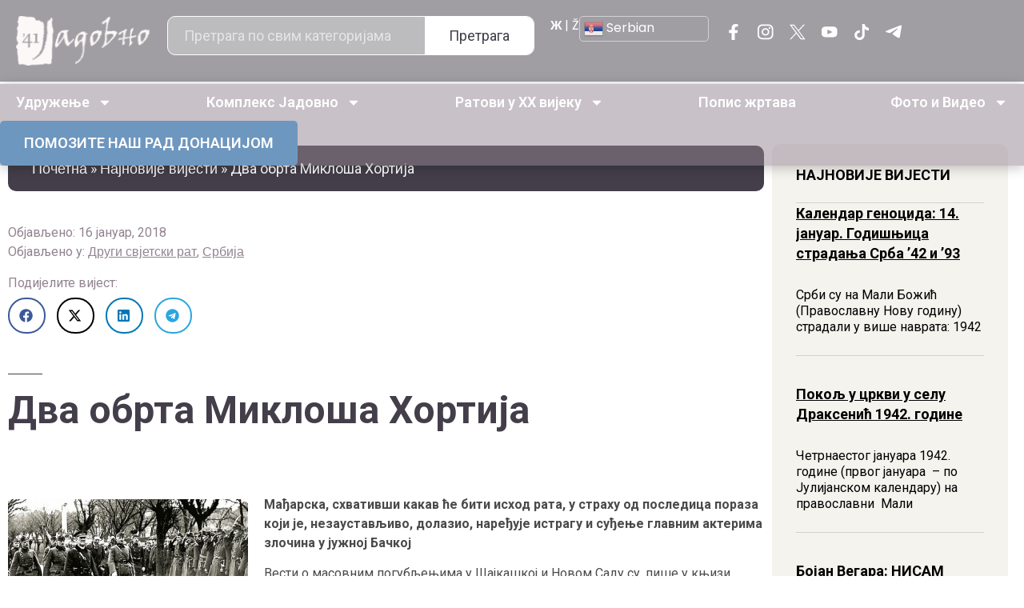

--- FILE ---
content_type: text/html; charset=UTF-8
request_url: https://jadovno.com/dva-obrta-miklosa-hortija/?lng=cir
body_size: 45468
content:
<!doctype html>
<html lang="sr-RS">
<head>
	<meta charset="UTF-8">
	<meta name="viewport" content="width=device-width, initial-scale=1">
	<link rel="profile" href="https://gmpg.org/xfn/11">
	<meta name='robots' content='index, follow, max-image-preview:large, max-snippet:-1, max-video-preview:-1' />
	<style>img:is([sizes="auto" i], [sizes^="auto," i]) { contain-intrinsic-size: 3000px 1500px }</style>
	
	<!-- This site is optimized with the Yoast SEO plugin v26.4 - https://yoast.com/wordpress/plugins/seo/ -->
	<title>Два обрта Миклоша Хортија - Јадовно 1941. - КУЛТУРА СЈЕЋАЊА</title>
	<link rel="canonical" href="https://jadovno.com/dva-obrta-miklosa-hortija/" />
	<meta property="og:locale" content="sr_RS" />
	<meta property="og:type" content="article" />
	<meta property="og:title" content="Два обрта Миклоша Хортија - Јадовно 1941. - КУЛТУРА СЈЕЋАЊА" />
	<meta property="og:description" content="Мађарска, схвативши какав ће бити исход рата, у страху од последица пораза који је, незаустављиво, долазио, наређује истрагу и суђење главним актерима злочина у јужној Бачкој Вести о масовним погубљењима у Шајкашкој и Новом Саду су, пише у књизи &#8222;Мађари у Војводини 1918 &#8211; 1947&#8220; професорка Универзитета у Сегедину Енике А. Шајти, убрзо уздрмале мађарско [&hellip;]" />
	<meta property="og:url" content="https://jadovno.com/dva-obrta-miklosa-hortija/" />
	<meta property="og:site_name" content="Јадовно 1941. - КУЛТУРА СЈЕЋАЊА" />
	<meta property="article:published_time" content="2018-01-16T07:05:45+00:00" />
	<meta property="article:modified_time" content="2018-01-16T07:07:28+00:00" />
	<meta property="og:image" content="https://jadovno.com/wp-content/uploads/2016/02/Miklos_Horti.jpg" />
	<meta property="og:image:width" content="620" />
	<meta property="og:image:height" content="395" />
	<meta property="og:image:type" content="image/jpeg" />
	<meta name="author" content="Јадовно 1941." />
	<meta name="twitter:card" content="summary_large_image" />
	<meta name="twitter:label1" content="Написано од" />
	<meta name="twitter:data1" content="Јадовно 1941." />
	<script type="application/ld+json" class="yoast-schema-graph">{"@context":"https://schema.org","@graph":[{"@type":"WebPage","@id":"https://jadovno.com/dva-obrta-miklosa-hortija/","url":"https://jadovno.com/dva-obrta-miklosa-hortija/","name":"Два обрта Миклоша Хортија - Јадовно 1941. - КУЛТУРА СЈЕЋАЊА","isPartOf":{"@id":"https://jadovno.com/#website"},"primaryImageOfPage":{"@id":"https://jadovno.com/dva-obrta-miklosa-hortija/#primaryimage"},"image":{"@id":"https://jadovno.com/dva-obrta-miklosa-hortija/#primaryimage"},"thumbnailUrl":"https://jadovno.com/wp-content/uploads/2016/02/Miklos_Horti.jpg","datePublished":"2018-01-16T07:05:45+00:00","dateModified":"2018-01-16T07:07:28+00:00","author":{"@id":"https://jadovno.com/#/schema/person/785e7946be53b8c30fe161d4f1d19885"},"breadcrumb":{"@id":"https://jadovno.com/dva-obrta-miklosa-hortija/#breadcrumb"},"inLanguage":"sr-RS","potentialAction":[{"@type":"ReadAction","target":["https://jadovno.com/dva-obrta-miklosa-hortija/"]}]},{"@type":"ImageObject","inLanguage":"sr-RS","@id":"https://jadovno.com/dva-obrta-miklosa-hortija/#primaryimage","url":"https://jadovno.com/wp-content/uploads/2016/02/Miklos_Horti.jpg","contentUrl":"https://jadovno.com/wp-content/uploads/2016/02/Miklos_Horti.jpg","width":620,"height":395,"caption":"Миклош Хорти врши смотру мађарских јединица"},{"@type":"BreadcrumbList","@id":"https://jadovno.com/dva-obrta-miklosa-hortija/#breadcrumb","itemListElement":[{"@type":"ListItem","position":1,"name":"Почетна","item":"https://jadovno.com/"},{"@type":"ListItem","position":2,"name":"Најновије вијести","item":"https://jadovno.com/najnovije-vijesti/"},{"@type":"ListItem","position":3,"name":"Два обрта Миклоша Хортија"}]},{"@type":"WebSite","@id":"https://jadovno.com/#website","url":"https://jadovno.com/","name":"Јадовно 1941. - КУЛТУРА СЈЕЋАЊА","description":"Удружење Јадовно 1941. окупља потомке и поштоваоце жртава комплекса логора смрти Госпић-Јадовно-Паг.","potentialAction":[{"@type":"SearchAction","target":{"@type":"EntryPoint","urlTemplate":"https://jadovno.com/?s={search_term_string}"},"query-input":{"@type":"PropertyValueSpecification","valueRequired":true,"valueName":"search_term_string"}}],"inLanguage":"sr-RS"},{"@type":"Person","@id":"https://jadovno.com/#/schema/person/785e7946be53b8c30fe161d4f1d19885","name":"Јадовно 1941.","image":{"@type":"ImageObject","inLanguage":"sr-RS","@id":"https://jadovno.com/#/schema/person/image/","url":"https://secure.gravatar.com/avatar/2b82962c43a302a2627349719af77be5b0c6fccf7be99cbc9527414c8b8ad180?s=96&d=mm&r=g","contentUrl":"https://secure.gravatar.com/avatar/2b82962c43a302a2627349719af77be5b0c6fccf7be99cbc9527414c8b8ad180?s=96&d=mm&r=g","caption":"Јадовно 1941."},"url":"https://jadovno.com/author/milan/"}]}</script>
	<!-- / Yoast SEO plugin. -->


<link rel='dns-prefetch' href='//www.googletagmanager.com' />
<link rel='dns-prefetch' href='//code.jquery.com' />
<link rel="alternate" type="application/rss+xml" title="Јадовно 1941. - КУЛТУРА СЈЕЋАЊА &raquo; довод" href="https://jadovno.com/feed/" />
<link rel="alternate" type="application/rss+xml" title="Јадовно 1941. - КУЛТУРА СЈЕЋАЊА &raquo; довод коментара" href="https://jadovno.com/comments/feed/" />
<link rel="alternate" type="application/rss+xml" title="Јадовно 1941. - КУЛТУРА СЈЕЋАЊА &raquo; довод коментара на Два обрта Миклоша Хортија" href="https://jadovno.com/dva-obrta-miklosa-hortija/feed/" />
<script>
window._wpemojiSettings = {"baseUrl":"https:\/\/s.w.org\/images\/core\/emoji\/16.0.1\/72x72\/","ext":".png","svgUrl":"https:\/\/s.w.org\/images\/core\/emoji\/16.0.1\/svg\/","svgExt":".svg","source":{"concatemoji":"https:\/\/jadovno.com\/wp-includes\/js\/wp-emoji-release.min.js?ver=6.8.3"}};
/*! This file is auto-generated */
!function(s,n){var o,i,e;function c(e){try{var t={supportTests:e,timestamp:(new Date).valueOf()};sessionStorage.setItem(o,JSON.stringify(t))}catch(e){}}function p(e,t,n){e.clearRect(0,0,e.canvas.width,e.canvas.height),e.fillText(t,0,0);var t=new Uint32Array(e.getImageData(0,0,e.canvas.width,e.canvas.height).data),a=(e.clearRect(0,0,e.canvas.width,e.canvas.height),e.fillText(n,0,0),new Uint32Array(e.getImageData(0,0,e.canvas.width,e.canvas.height).data));return t.every(function(e,t){return e===a[t]})}function u(e,t){e.clearRect(0,0,e.canvas.width,e.canvas.height),e.fillText(t,0,0);for(var n=e.getImageData(16,16,1,1),a=0;a<n.data.length;a++)if(0!==n.data[a])return!1;return!0}function f(e,t,n,a){switch(t){case"flag":return n(e,"\ud83c\udff3\ufe0f\u200d\u26a7\ufe0f","\ud83c\udff3\ufe0f\u200b\u26a7\ufe0f")?!1:!n(e,"\ud83c\udde8\ud83c\uddf6","\ud83c\udde8\u200b\ud83c\uddf6")&&!n(e,"\ud83c\udff4\udb40\udc67\udb40\udc62\udb40\udc65\udb40\udc6e\udb40\udc67\udb40\udc7f","\ud83c\udff4\u200b\udb40\udc67\u200b\udb40\udc62\u200b\udb40\udc65\u200b\udb40\udc6e\u200b\udb40\udc67\u200b\udb40\udc7f");case"emoji":return!a(e,"\ud83e\udedf")}return!1}function g(e,t,n,a){var r="undefined"!=typeof WorkerGlobalScope&&self instanceof WorkerGlobalScope?new OffscreenCanvas(300,150):s.createElement("canvas"),o=r.getContext("2d",{willReadFrequently:!0}),i=(o.textBaseline="top",o.font="600 32px Arial",{});return e.forEach(function(e){i[e]=t(o,e,n,a)}),i}function t(e){var t=s.createElement("script");t.src=e,t.defer=!0,s.head.appendChild(t)}"undefined"!=typeof Promise&&(o="wpEmojiSettingsSupports",i=["flag","emoji"],n.supports={everything:!0,everythingExceptFlag:!0},e=new Promise(function(e){s.addEventListener("DOMContentLoaded",e,{once:!0})}),new Promise(function(t){var n=function(){try{var e=JSON.parse(sessionStorage.getItem(o));if("object"==typeof e&&"number"==typeof e.timestamp&&(new Date).valueOf()<e.timestamp+604800&&"object"==typeof e.supportTests)return e.supportTests}catch(e){}return null}();if(!n){if("undefined"!=typeof Worker&&"undefined"!=typeof OffscreenCanvas&&"undefined"!=typeof URL&&URL.createObjectURL&&"undefined"!=typeof Blob)try{var e="postMessage("+g.toString()+"("+[JSON.stringify(i),f.toString(),p.toString(),u.toString()].join(",")+"));",a=new Blob([e],{type:"text/javascript"}),r=new Worker(URL.createObjectURL(a),{name:"wpTestEmojiSupports"});return void(r.onmessage=function(e){c(n=e.data),r.terminate(),t(n)})}catch(e){}c(n=g(i,f,p,u))}t(n)}).then(function(e){for(var t in e)n.supports[t]=e[t],n.supports.everything=n.supports.everything&&n.supports[t],"flag"!==t&&(n.supports.everythingExceptFlag=n.supports.everythingExceptFlag&&n.supports[t]);n.supports.everythingExceptFlag=n.supports.everythingExceptFlag&&!n.supports.flag,n.DOMReady=!1,n.readyCallback=function(){n.DOMReady=!0}}).then(function(){return e}).then(function(){var e;n.supports.everything||(n.readyCallback(),(e=n.source||{}).concatemoji?t(e.concatemoji):e.wpemoji&&e.twemoji&&(t(e.twemoji),t(e.wpemoji)))}))}((window,document),window._wpemojiSettings);
</script>
<link rel='stylesheet' id='dashicons-css' href='https://jadovno.com/wp-includes/css/dashicons.min.css?ver=6.8.3' media='all' />
<link rel='stylesheet' id='post-views-counter-frontend-css' href='https://jadovno.com/wp-content/plugins/post-views-counter/css/frontend.min.css?ver=1.5.9' media='all' />
<style id='wp-emoji-styles-inline-css'>

	img.wp-smiley, img.emoji {
		display: inline !important;
		border: none !important;
		box-shadow: none !important;
		height: 1em !important;
		width: 1em !important;
		margin: 0 0.07em !important;
		vertical-align: -0.1em !important;
		background: none !important;
		padding: 0 !important;
	}
</style>
<link rel='stylesheet' id='wp-block-library-css' href='https://jadovno.com/wp-includes/css/dist/block-library/style.min.css?ver=6.8.3' media='all' />
<style id='global-styles-inline-css'>
:root{--wp--preset--aspect-ratio--square: 1;--wp--preset--aspect-ratio--4-3: 4/3;--wp--preset--aspect-ratio--3-4: 3/4;--wp--preset--aspect-ratio--3-2: 3/2;--wp--preset--aspect-ratio--2-3: 2/3;--wp--preset--aspect-ratio--16-9: 16/9;--wp--preset--aspect-ratio--9-16: 9/16;--wp--preset--color--black: #000000;--wp--preset--color--cyan-bluish-gray: #abb8c3;--wp--preset--color--white: #ffffff;--wp--preset--color--pale-pink: #f78da7;--wp--preset--color--vivid-red: #cf2e2e;--wp--preset--color--luminous-vivid-orange: #ff6900;--wp--preset--color--luminous-vivid-amber: #fcb900;--wp--preset--color--light-green-cyan: #7bdcb5;--wp--preset--color--vivid-green-cyan: #00d084;--wp--preset--color--pale-cyan-blue: #8ed1fc;--wp--preset--color--vivid-cyan-blue: #0693e3;--wp--preset--color--vivid-purple: #9b51e0;--wp--preset--gradient--vivid-cyan-blue-to-vivid-purple: linear-gradient(135deg,rgba(6,147,227,1) 0%,rgb(155,81,224) 100%);--wp--preset--gradient--light-green-cyan-to-vivid-green-cyan: linear-gradient(135deg,rgb(122,220,180) 0%,rgb(0,208,130) 100%);--wp--preset--gradient--luminous-vivid-amber-to-luminous-vivid-orange: linear-gradient(135deg,rgba(252,185,0,1) 0%,rgba(255,105,0,1) 100%);--wp--preset--gradient--luminous-vivid-orange-to-vivid-red: linear-gradient(135deg,rgba(255,105,0,1) 0%,rgb(207,46,46) 100%);--wp--preset--gradient--very-light-gray-to-cyan-bluish-gray: linear-gradient(135deg,rgb(238,238,238) 0%,rgb(169,184,195) 100%);--wp--preset--gradient--cool-to-warm-spectrum: linear-gradient(135deg,rgb(74,234,220) 0%,rgb(151,120,209) 20%,rgb(207,42,186) 40%,rgb(238,44,130) 60%,rgb(251,105,98) 80%,rgb(254,248,76) 100%);--wp--preset--gradient--blush-light-purple: linear-gradient(135deg,rgb(255,206,236) 0%,rgb(152,150,240) 100%);--wp--preset--gradient--blush-bordeaux: linear-gradient(135deg,rgb(254,205,165) 0%,rgb(254,45,45) 50%,rgb(107,0,62) 100%);--wp--preset--gradient--luminous-dusk: linear-gradient(135deg,rgb(255,203,112) 0%,rgb(199,81,192) 50%,rgb(65,88,208) 100%);--wp--preset--gradient--pale-ocean: linear-gradient(135deg,rgb(255,245,203) 0%,rgb(182,227,212) 50%,rgb(51,167,181) 100%);--wp--preset--gradient--electric-grass: linear-gradient(135deg,rgb(202,248,128) 0%,rgb(113,206,126) 100%);--wp--preset--gradient--midnight: linear-gradient(135deg,rgb(2,3,129) 0%,rgb(40,116,252) 100%);--wp--preset--font-size--small: 13px;--wp--preset--font-size--medium: 20px;--wp--preset--font-size--large: 36px;--wp--preset--font-size--x-large: 42px;--wp--preset--spacing--20: 0.44rem;--wp--preset--spacing--30: 0.67rem;--wp--preset--spacing--40: 1rem;--wp--preset--spacing--50: 1.5rem;--wp--preset--spacing--60: 2.25rem;--wp--preset--spacing--70: 3.38rem;--wp--preset--spacing--80: 5.06rem;--wp--preset--shadow--natural: 6px 6px 9px rgba(0, 0, 0, 0.2);--wp--preset--shadow--deep: 12px 12px 50px rgba(0, 0, 0, 0.4);--wp--preset--shadow--sharp: 6px 6px 0px rgba(0, 0, 0, 0.2);--wp--preset--shadow--outlined: 6px 6px 0px -3px rgba(255, 255, 255, 1), 6px 6px rgba(0, 0, 0, 1);--wp--preset--shadow--crisp: 6px 6px 0px rgba(0, 0, 0, 1);}:root { --wp--style--global--content-size: 800px;--wp--style--global--wide-size: 1200px; }:where(body) { margin: 0; }.wp-site-blocks > .alignleft { float: left; margin-right: 2em; }.wp-site-blocks > .alignright { float: right; margin-left: 2em; }.wp-site-blocks > .aligncenter { justify-content: center; margin-left: auto; margin-right: auto; }:where(.wp-site-blocks) > * { margin-block-start: 24px; margin-block-end: 0; }:where(.wp-site-blocks) > :first-child { margin-block-start: 0; }:where(.wp-site-blocks) > :last-child { margin-block-end: 0; }:root { --wp--style--block-gap: 24px; }:root :where(.is-layout-flow) > :first-child{margin-block-start: 0;}:root :where(.is-layout-flow) > :last-child{margin-block-end: 0;}:root :where(.is-layout-flow) > *{margin-block-start: 24px;margin-block-end: 0;}:root :where(.is-layout-constrained) > :first-child{margin-block-start: 0;}:root :where(.is-layout-constrained) > :last-child{margin-block-end: 0;}:root :where(.is-layout-constrained) > *{margin-block-start: 24px;margin-block-end: 0;}:root :where(.is-layout-flex){gap: 24px;}:root :where(.is-layout-grid){gap: 24px;}.is-layout-flow > .alignleft{float: left;margin-inline-start: 0;margin-inline-end: 2em;}.is-layout-flow > .alignright{float: right;margin-inline-start: 2em;margin-inline-end: 0;}.is-layout-flow > .aligncenter{margin-left: auto !important;margin-right: auto !important;}.is-layout-constrained > .alignleft{float: left;margin-inline-start: 0;margin-inline-end: 2em;}.is-layout-constrained > .alignright{float: right;margin-inline-start: 2em;margin-inline-end: 0;}.is-layout-constrained > .aligncenter{margin-left: auto !important;margin-right: auto !important;}.is-layout-constrained > :where(:not(.alignleft):not(.alignright):not(.alignfull)){max-width: var(--wp--style--global--content-size);margin-left: auto !important;margin-right: auto !important;}.is-layout-constrained > .alignwide{max-width: var(--wp--style--global--wide-size);}body .is-layout-flex{display: flex;}.is-layout-flex{flex-wrap: wrap;align-items: center;}.is-layout-flex > :is(*, div){margin: 0;}body .is-layout-grid{display: grid;}.is-layout-grid > :is(*, div){margin: 0;}body{padding-top: 0px;padding-right: 0px;padding-bottom: 0px;padding-left: 0px;}a:where(:not(.wp-element-button)){text-decoration: underline;}:root :where(.wp-element-button, .wp-block-button__link){background-color: #32373c;border-width: 0;color: #fff;font-family: inherit;font-size: inherit;line-height: inherit;padding: calc(0.667em + 2px) calc(1.333em + 2px);text-decoration: none;}.has-black-color{color: var(--wp--preset--color--black) !important;}.has-cyan-bluish-gray-color{color: var(--wp--preset--color--cyan-bluish-gray) !important;}.has-white-color{color: var(--wp--preset--color--white) !important;}.has-pale-pink-color{color: var(--wp--preset--color--pale-pink) !important;}.has-vivid-red-color{color: var(--wp--preset--color--vivid-red) !important;}.has-luminous-vivid-orange-color{color: var(--wp--preset--color--luminous-vivid-orange) !important;}.has-luminous-vivid-amber-color{color: var(--wp--preset--color--luminous-vivid-amber) !important;}.has-light-green-cyan-color{color: var(--wp--preset--color--light-green-cyan) !important;}.has-vivid-green-cyan-color{color: var(--wp--preset--color--vivid-green-cyan) !important;}.has-pale-cyan-blue-color{color: var(--wp--preset--color--pale-cyan-blue) !important;}.has-vivid-cyan-blue-color{color: var(--wp--preset--color--vivid-cyan-blue) !important;}.has-vivid-purple-color{color: var(--wp--preset--color--vivid-purple) !important;}.has-black-background-color{background-color: var(--wp--preset--color--black) !important;}.has-cyan-bluish-gray-background-color{background-color: var(--wp--preset--color--cyan-bluish-gray) !important;}.has-white-background-color{background-color: var(--wp--preset--color--white) !important;}.has-pale-pink-background-color{background-color: var(--wp--preset--color--pale-pink) !important;}.has-vivid-red-background-color{background-color: var(--wp--preset--color--vivid-red) !important;}.has-luminous-vivid-orange-background-color{background-color: var(--wp--preset--color--luminous-vivid-orange) !important;}.has-luminous-vivid-amber-background-color{background-color: var(--wp--preset--color--luminous-vivid-amber) !important;}.has-light-green-cyan-background-color{background-color: var(--wp--preset--color--light-green-cyan) !important;}.has-vivid-green-cyan-background-color{background-color: var(--wp--preset--color--vivid-green-cyan) !important;}.has-pale-cyan-blue-background-color{background-color: var(--wp--preset--color--pale-cyan-blue) !important;}.has-vivid-cyan-blue-background-color{background-color: var(--wp--preset--color--vivid-cyan-blue) !important;}.has-vivid-purple-background-color{background-color: var(--wp--preset--color--vivid-purple) !important;}.has-black-border-color{border-color: var(--wp--preset--color--black) !important;}.has-cyan-bluish-gray-border-color{border-color: var(--wp--preset--color--cyan-bluish-gray) !important;}.has-white-border-color{border-color: var(--wp--preset--color--white) !important;}.has-pale-pink-border-color{border-color: var(--wp--preset--color--pale-pink) !important;}.has-vivid-red-border-color{border-color: var(--wp--preset--color--vivid-red) !important;}.has-luminous-vivid-orange-border-color{border-color: var(--wp--preset--color--luminous-vivid-orange) !important;}.has-luminous-vivid-amber-border-color{border-color: var(--wp--preset--color--luminous-vivid-amber) !important;}.has-light-green-cyan-border-color{border-color: var(--wp--preset--color--light-green-cyan) !important;}.has-vivid-green-cyan-border-color{border-color: var(--wp--preset--color--vivid-green-cyan) !important;}.has-pale-cyan-blue-border-color{border-color: var(--wp--preset--color--pale-cyan-blue) !important;}.has-vivid-cyan-blue-border-color{border-color: var(--wp--preset--color--vivid-cyan-blue) !important;}.has-vivid-purple-border-color{border-color: var(--wp--preset--color--vivid-purple) !important;}.has-vivid-cyan-blue-to-vivid-purple-gradient-background{background: var(--wp--preset--gradient--vivid-cyan-blue-to-vivid-purple) !important;}.has-light-green-cyan-to-vivid-green-cyan-gradient-background{background: var(--wp--preset--gradient--light-green-cyan-to-vivid-green-cyan) !important;}.has-luminous-vivid-amber-to-luminous-vivid-orange-gradient-background{background: var(--wp--preset--gradient--luminous-vivid-amber-to-luminous-vivid-orange) !important;}.has-luminous-vivid-orange-to-vivid-red-gradient-background{background: var(--wp--preset--gradient--luminous-vivid-orange-to-vivid-red) !important;}.has-very-light-gray-to-cyan-bluish-gray-gradient-background{background: var(--wp--preset--gradient--very-light-gray-to-cyan-bluish-gray) !important;}.has-cool-to-warm-spectrum-gradient-background{background: var(--wp--preset--gradient--cool-to-warm-spectrum) !important;}.has-blush-light-purple-gradient-background{background: var(--wp--preset--gradient--blush-light-purple) !important;}.has-blush-bordeaux-gradient-background{background: var(--wp--preset--gradient--blush-bordeaux) !important;}.has-luminous-dusk-gradient-background{background: var(--wp--preset--gradient--luminous-dusk) !important;}.has-pale-ocean-gradient-background{background: var(--wp--preset--gradient--pale-ocean) !important;}.has-electric-grass-gradient-background{background: var(--wp--preset--gradient--electric-grass) !important;}.has-midnight-gradient-background{background: var(--wp--preset--gradient--midnight) !important;}.has-small-font-size{font-size: var(--wp--preset--font-size--small) !important;}.has-medium-font-size{font-size: var(--wp--preset--font-size--medium) !important;}.has-large-font-size{font-size: var(--wp--preset--font-size--large) !important;}.has-x-large-font-size{font-size: var(--wp--preset--font-size--x-large) !important;}
:root :where(.wp-block-pullquote){font-size: 1.5em;line-height: 1.6;}
</style>
<link rel='stylesheet' id='responsive-lightbox-prettyphoto-css' href='https://jadovno.com/wp-content/plugins/responsive-lightbox/assets/prettyphoto/prettyPhoto.min.css?ver=3.1.6' media='all' />
<link rel='stylesheet' id='jquery-ui-datepicker-style-css' href='https://code.jquery.com/ui/1.12.1/themes/base/jquery-ui.css?ver=6.8.3' media='all' />
<link rel='stylesheet' id='hello-elementor-css' href='https://jadovno.com/wp-content/themes/hello-elementor/style.min.css?ver=3.3.0' media='all' />
<link rel='stylesheet' id='hello-elementor-theme-style-css' href='https://jadovno.com/wp-content/themes/hello-elementor/theme.min.css?ver=3.3.0' media='all' />
<link rel='stylesheet' id='hello-elementor-header-footer-css' href='https://jadovno.com/wp-content/themes/hello-elementor/header-footer.min.css?ver=3.3.0' media='all' />
<link rel='stylesheet' id='elementor-frontend-css' href='https://jadovno.com/wp-content/plugins/elementor/assets/css/frontend.min.css?ver=3.33.1' media='all' />
<style id='elementor-frontend-inline-css'>
.elementor-kit-173497{--e-global-color-primary:#6EC1E4;--e-global-color-secondary:#54595F;--e-global-color-text:#7A7A7A;--e-global-color-accent:#61CE70;--e-global-typography-primary-font-family:"Roboto";--e-global-typography-primary-font-weight:600;--e-global-typography-secondary-font-family:"Roboto Slab";--e-global-typography-secondary-font-weight:400;--e-global-typography-text-font-family:"Roboto";--e-global-typography-text-font-weight:400;--e-global-typography-accent-font-family:"Roboto";--e-global-typography-accent-font-weight:500;color:#433E49;font-family:"Roboto", Sans-serif;font-size:16px;font-weight:400;}.elementor-kit-173497 button,.elementor-kit-173497 input[type="button"],.elementor-kit-173497 input[type="submit"],.elementor-kit-173497 .elementor-button{background-color:#928490;font-family:"Roboto", Sans-serif;font-size:18px;font-weight:700;color:#FFFFFF;border-radius:10px 10px 10px 10px;padding:15px 40px 15px 40px;}.elementor-kit-173497 button:hover,.elementor-kit-173497 button:focus,.elementor-kit-173497 input[type="button"]:hover,.elementor-kit-173497 input[type="button"]:focus,.elementor-kit-173497 input[type="submit"]:hover,.elementor-kit-173497 input[type="submit"]:focus,.elementor-kit-173497 .elementor-button:hover,.elementor-kit-173497 .elementor-button:focus{background-color:#6F676D;}.elementor-kit-173497 e-page-transition{background-color:#FFBC7D;}.elementor-kit-173497 a{color:#433E49;font-family:"Poppins", Sans-serif;}.elementor-kit-173497 h1{color:#433E49;font-family:"Philosopher", Sans-serif;font-size:56px;font-weight:700;}.elementor-kit-173497 h2{color:#433E49;font-family:"Philosopher", Sans-serif;font-size:56px;font-weight:700;}.elementor-section.elementor-section-boxed > .elementor-container{max-width:1440px;}.e-con{--container-max-width:1440px;}.elementor-widget:not(:last-child){--kit-widget-spacing:20px;}.elementor-element{--widgets-spacing:20px 20px;--widgets-spacing-row:20px;--widgets-spacing-column:20px;}{}h1.entry-title{display:var(--page-title-display);}.site-header .site-branding{flex-direction:column;align-items:stretch;}.site-header{padding-inline-end:0px;padding-inline-start:0px;}.site-footer .site-branding{flex-direction:column;align-items:stretch;}@media(max-width:1024px){.elementor-section.elementor-section-boxed > .elementor-container{max-width:1024px;}.e-con{--container-max-width:1024px;}}@media(max-width:767px){.elementor-kit-173497 h1{font-size:36px;}.elementor-kit-173497 h2{font-size:36px;}.elementor-section.elementor-section-boxed > .elementor-container{max-width:767px;}.e-con{--container-max-width:767px;}}/* Start custom CSS */body{
    overflow-x: hidden;
}/* End custom CSS */
.elementor-173553 .elementor-element.elementor-element-7e880415{--display:flex;--flex-direction:row;--container-widget-width:initial;--container-widget-height:100%;--container-widget-flex-grow:1;--container-widget-align-self:stretch;--flex-wrap-mobile:wrap;--justify-content:space-between;--gap:10px 10px;--row-gap:10px;--column-gap:10px;}.elementor-173553 .elementor-element.elementor-element-7e880415:not(.elementor-motion-effects-element-type-background), .elementor-173553 .elementor-element.elementor-element-7e880415 > .elementor-motion-effects-container > .elementor-motion-effects-layer{background-color:#433E4980;}.elementor-173553 .elementor-element.elementor-element-bb344cd{--display:flex;--flex-direction:column;--container-widget-width:calc( ( 1 - var( --container-widget-flex-grow ) ) * 100% );--container-widget-height:initial;--container-widget-flex-grow:0;--container-widget-align-self:initial;--flex-wrap-mobile:wrap;--justify-content:center;--align-items:center;}.elementor-173553 .elementor-element.elementor-element-1d1096a4{width:var( --container-widget-width, 130px );max-width:130px;--container-widget-width:130px;--container-widget-flex-grow:0;}.elementor-173553 .elementor-element.elementor-element-1d1096a4.elementor-element{--align-self:center;}.elementor-173553 .elementor-element.elementor-element-1d1096a4 img{width:100%;height:33px;object-fit:contain;object-position:center center;}.elementor-173553 .elementor-element.elementor-element-124b0498{--display:flex;--flex-direction:column;--container-widget-width:calc( ( 1 - var( --container-widget-flex-grow ) ) * 100% );--container-widget-height:initial;--container-widget-flex-grow:0;--container-widget-align-self:initial;--flex-wrap-mobile:wrap;--justify-content:center;--align-items:center;}.elementor-173553 .elementor-element.elementor-element-236330b2{padding:0px 0px 0px 0px;}.elementor-173553 .elementor-element.elementor-element-236330b2 .elementor-search-form__container{min-height:40px;}.elementor-173553 .elementor-element.elementor-element-236330b2 .elementor-search-form__submit{min-width:40px;font-family:"Roboto", Sans-serif;font-size:18px;font-weight:400;--e-search-form-submit-text-color:#433E49;background-color:#FFFFFF;}body:not(.rtl) .elementor-173553 .elementor-element.elementor-element-236330b2 .elementor-search-form__icon{padding-left:calc(40px / 3);}body.rtl .elementor-173553 .elementor-element.elementor-element-236330b2 .elementor-search-form__icon{padding-right:calc(40px / 3);}.elementor-173553 .elementor-element.elementor-element-236330b2 .elementor-search-form__input, .elementor-173553 .elementor-element.elementor-element-236330b2.elementor-search-form--button-type-text .elementor-search-form__submit{padding-left:calc(40px / 3);padding-right:calc(40px / 3);}.elementor-173553 .elementor-element.elementor-element-236330b2 input[type="search"].elementor-search-form__input{font-family:"Roboto", Sans-serif;font-size:18px;}.elementor-173553 .elementor-element.elementor-element-236330b2 .elementor-search-form__input,
					.elementor-173553 .elementor-element.elementor-element-236330b2 .elementor-search-form__icon,
					.elementor-173553 .elementor-element.elementor-element-236330b2 .elementor-lightbox .dialog-lightbox-close-button,
					.elementor-173553 .elementor-element.elementor-element-236330b2 .elementor-lightbox .dialog-lightbox-close-button:hover,
					.elementor-173553 .elementor-element.elementor-element-236330b2.elementor-search-form--skin-full_screen input[type="search"].elementor-search-form__input{color:#FFFFFF;fill:#FFFFFF;}.elementor-173553 .elementor-element.elementor-element-236330b2:not(.elementor-search-form--skin-full_screen) .elementor-search-form__container{background-color:#FFFFFF4D;border-color:#FFFFFF;border-width:1px 1px 1px 1px;border-radius:10px;}.elementor-173553 .elementor-element.elementor-element-236330b2.elementor-search-form--skin-full_screen input[type="search"].elementor-search-form__input{background-color:#FFFFFF4D;border-color:#FFFFFF;border-width:1px 1px 1px 1px;border-radius:10px;}.elementor-173553 .elementor-element.elementor-element-236330b2:not(.elementor-search-form--skin-full_screen) .elementor-search-form--focus .elementor-search-form__input,
					.elementor-173553 .elementor-element.elementor-element-236330b2 .elementor-search-form--focus .elementor-search-form__icon,
					.elementor-173553 .elementor-element.elementor-element-236330b2 .elementor-lightbox .dialog-lightbox-close-button:hover,
					.elementor-173553 .elementor-element.elementor-element-236330b2.elementor-search-form--skin-full_screen input[type="search"].elementor-search-form__input:focus{color:#FFFFFF;fill:#FFFFFF;}.elementor-173553 .elementor-element.elementor-element-6ae252da{--display:flex;--flex-direction:row;--container-widget-width:calc( ( 1 - var( --container-widget-flex-grow ) ) * 100% );--container-widget-height:100%;--container-widget-flex-grow:1;--container-widget-align-self:stretch;--flex-wrap-mobile:wrap;--justify-content:space-around;--align-items:center;--gap:15px 15px;--row-gap:15px;--column-gap:15px;}.elementor-173553 .elementor-element.elementor-element-4356cf8b .elementor-repeater-item-ecb241f.elementor-social-icon{background-color:#02010100;}.elementor-173553 .elementor-element.elementor-element-4356cf8b .elementor-repeater-item-ecb241f.elementor-social-icon i{color:#02010100;}.elementor-173553 .elementor-element.elementor-element-4356cf8b .elementor-repeater-item-ecb241f.elementor-social-icon svg{fill:#02010100;}.elementor-173553 .elementor-element.elementor-element-4356cf8b .elementor-repeater-item-14b283c.elementor-social-icon{background-color:#02010100;}.elementor-173553 .elementor-element.elementor-element-4356cf8b .elementor-repeater-item-14b283c.elementor-social-icon i{color:#02010100;}.elementor-173553 .elementor-element.elementor-element-4356cf8b .elementor-repeater-item-14b283c.elementor-social-icon svg{fill:#02010100;}.elementor-173553 .elementor-element.elementor-element-4356cf8b .elementor-repeater-item-151073e.elementor-social-icon{background-color:#02010100;}.elementor-173553 .elementor-element.elementor-element-4356cf8b .elementor-repeater-item-151073e.elementor-social-icon i{color:#02010100;}.elementor-173553 .elementor-element.elementor-element-4356cf8b .elementor-repeater-item-151073e.elementor-social-icon svg{fill:#02010100;}.elementor-173553 .elementor-element.elementor-element-4356cf8b .elementor-repeater-item-62164da.elementor-social-icon{background-color:#02010100;}.elementor-173553 .elementor-element.elementor-element-4356cf8b .elementor-repeater-item-62164da.elementor-social-icon i{color:#02010100;}.elementor-173553 .elementor-element.elementor-element-4356cf8b .elementor-repeater-item-62164da.elementor-social-icon svg{fill:#02010100;}.elementor-173553 .elementor-element.elementor-element-4356cf8b .elementor-repeater-item-8a76fde.elementor-social-icon{background-color:#02010100;}.elementor-173553 .elementor-element.elementor-element-4356cf8b .elementor-repeater-item-8a76fde.elementor-social-icon i{color:#02010100;}.elementor-173553 .elementor-element.elementor-element-4356cf8b .elementor-repeater-item-8a76fde.elementor-social-icon svg{fill:#02010100;}.elementor-173553 .elementor-element.elementor-element-4356cf8b .elementor-repeater-item-9bd4bcd.elementor-social-icon{background-color:#02010100;}.elementor-173553 .elementor-element.elementor-element-4356cf8b .elementor-repeater-item-9bd4bcd.elementor-social-icon i{color:#02010100;}.elementor-173553 .elementor-element.elementor-element-4356cf8b .elementor-repeater-item-9bd4bcd.elementor-social-icon svg{fill:#02010100;}.elementor-173553 .elementor-element.elementor-element-4356cf8b{--grid-template-columns:repeat(6, auto);text-align:right;--icon-size:20px;--grid-column-gap:0px;--grid-row-gap:0px;}.elementor-173553 .elementor-element.elementor-element-4356cf8b .elementor-social-icon{border-style:none;}.elementor-173553 .elementor-element.elementor-element-43da7927{--display:flex;--position:fixed;--flex-direction:column;--container-widget-width:100%;--container-widget-height:initial;--container-widget-flex-grow:0;--container-widget-align-self:initial;--flex-wrap-mobile:wrap;--justify-content:center;--gap:0px 0px;--row-gap:0px;--column-gap:0px;box-shadow:0px 2px 15px 0px rgba(0, 0, 0, 0.25);--padding-top:0px;--padding-bottom:0px;--padding-left:0px;--padding-right:0px;top:0px;--z-index:9999999;}.elementor-173553 .elementor-element.elementor-element-43da7927:not(.elementor-motion-effects-element-type-background), .elementor-173553 .elementor-element.elementor-element-43da7927 > .elementor-motion-effects-container > .elementor-motion-effects-layer{background-color:#92849080;}body:not(.rtl) .elementor-173553 .elementor-element.elementor-element-43da7927{left:0px;}body.rtl .elementor-173553 .elementor-element.elementor-element-43da7927{right:0px;}.elementor-173553 .elementor-element.elementor-element-5e308b22{margin:0px 0px calc(var(--kit-widget-spacing, 0px) + 0px) 0px;padding:0px 0px 0px 0px;}.elementor-173553 .elementor-element.elementor-element-5e308b22 .elementor-menu-toggle{margin:0 auto;}.elementor-173553 .elementor-element.elementor-element-5e308b22 .elementor-nav-menu .elementor-item{font-family:"Roboto", Sans-serif;font-size:18px;font-weight:600;}.elementor-173553 .elementor-element.elementor-element-5e308b22 .elementor-nav-menu--main .elementor-item{color:#FFFFFF;fill:#FFFFFF;}.elementor-173553 .elementor-element.elementor-element-5e308b22 .elementor-nav-menu--main .elementor-item:hover,
					.elementor-173553 .elementor-element.elementor-element-5e308b22 .elementor-nav-menu--main .elementor-item.elementor-item-active,
					.elementor-173553 .elementor-element.elementor-element-5e308b22 .elementor-nav-menu--main .elementor-item.highlighted,
					.elementor-173553 .elementor-element.elementor-element-5e308b22 .elementor-nav-menu--main .elementor-item:focus{color:#fff;}.elementor-173553 .elementor-element.elementor-element-5e308b22 .elementor-nav-menu--main .elementor-item.elementor-item-active{color:#FFFFFFA6;}.elementor-173553 .elementor-element.elementor-element-6d3fae3e{--display:flex;--flex-direction:row;--container-widget-width:initial;--container-widget-height:100%;--container-widget-flex-grow:1;--container-widget-align-self:stretch;--flex-wrap-mobile:wrap;--gap:0px 0px;--row-gap:0px;--column-gap:0px;}.elementor-173553 .elementor-element.elementor-element-6d3fae3e:not(.elementor-motion-effects-element-type-background), .elementor-173553 .elementor-element.elementor-element-6d3fae3e > .elementor-motion-effects-container > .elementor-motion-effects-layer{background-color:#433E49;}.elementor-173553 .elementor-element.elementor-element-686cc789{--display:flex;--flex-direction:column;--container-widget-width:100%;--container-widget-height:initial;--container-widget-flex-grow:0;--container-widget-align-self:initial;--flex-wrap-mobile:wrap;}.elementor-173553 .elementor-element.elementor-element-117ecf1{width:var( --container-widget-width, 130px );max-width:130px;--container-widget-width:130px;--container-widget-flex-grow:0;}.elementor-173553 .elementor-element.elementor-element-117ecf1.elementor-element{--align-self:center;}.elementor-173553 .elementor-element.elementor-element-117ecf1 img{width:100%;height:33px;object-fit:contain;object-position:center center;}.elementor-173553 .elementor-element.elementor-element-4d57c922{--display:flex;--flex-direction:column;--container-widget-width:100%;--container-widget-height:initial;--container-widget-flex-grow:0;--container-widget-align-self:initial;--flex-wrap-mobile:wrap;}.elementor-173553 .elementor-element.elementor-element-347167c3 .elementor-button{background-color:#6E97BF;border-radius:3px 3px 3px 3px;}.elementor-173553 .elementor-element.elementor-element-347167c3 .elementor-button:hover, .elementor-173553 .elementor-element.elementor-element-347167c3 .elementor-button:focus{background-color:#486D91;}.elementor-173553 .elementor-element.elementor-element-3ecf7778{--display:flex;--flex-direction:row;--container-widget-width:initial;--container-widget-height:100%;--container-widget-flex-grow:1;--container-widget-align-self:stretch;--flex-wrap-mobile:wrap;--gap:0px 0px;--row-gap:0px;--column-gap:0px;}.elementor-173553 .elementor-element.elementor-element-3ecf7778:not(.elementor-motion-effects-element-type-background), .elementor-173553 .elementor-element.elementor-element-3ecf7778 > .elementor-motion-effects-container > .elementor-motion-effects-layer{background-color:#928490;}.elementor-173553 .elementor-element.elementor-element-1e30ab2a{--display:flex;--flex-direction:column;--container-widget-width:100%;--container-widget-height:initial;--container-widget-flex-grow:0;--container-widget-align-self:initial;--flex-wrap-mobile:wrap;}.elementor-173553 .elementor-element.elementor-element-3a6c309b{padding:0px 0px 0px 0px;}.elementor-173553 .elementor-element.elementor-element-3a6c309b .elementor-search-form{text-align:left;}.elementor-173553 .elementor-element.elementor-element-3a6c309b .elementor-search-form__toggle{--e-search-form-toggle-size:35px;}.elementor-173553 .elementor-element.elementor-element-3a6c309b input[type="search"].elementor-search-form__input{font-family:"Roboto", Sans-serif;font-size:18px;}.elementor-173553 .elementor-element.elementor-element-3a6c309b .elementor-search-form__input,
					.elementor-173553 .elementor-element.elementor-element-3a6c309b .elementor-search-form__icon,
					.elementor-173553 .elementor-element.elementor-element-3a6c309b .elementor-lightbox .dialog-lightbox-close-button,
					.elementor-173553 .elementor-element.elementor-element-3a6c309b .elementor-lightbox .dialog-lightbox-close-button:hover,
					.elementor-173553 .elementor-element.elementor-element-3a6c309b.elementor-search-form--skin-full_screen input[type="search"].elementor-search-form__input{color:#FFFFFF;fill:#FFFFFF;}.elementor-173553 .elementor-element.elementor-element-3a6c309b:not(.elementor-search-form--skin-full_screen) .elementor-search-form__container{border-color:#FFFFFF;border-width:1px 1px 1px 1px;border-radius:10px;}.elementor-173553 .elementor-element.elementor-element-3a6c309b.elementor-search-form--skin-full_screen input[type="search"].elementor-search-form__input{border-color:#FFFFFF;border-width:1px 1px 1px 1px;border-radius:10px;}.elementor-173553 .elementor-element.elementor-element-3a6c309b:not(.elementor-search-form--skin-full_screen) .elementor-search-form--focus .elementor-search-form__input,
					.elementor-173553 .elementor-element.elementor-element-3a6c309b .elementor-search-form--focus .elementor-search-form__icon,
					.elementor-173553 .elementor-element.elementor-element-3a6c309b .elementor-lightbox .dialog-lightbox-close-button:hover,
					.elementor-173553 .elementor-element.elementor-element-3a6c309b.elementor-search-form--skin-full_screen input[type="search"].elementor-search-form__input:focus{color:#FFFFFF;fill:#FFFFFF;}.elementor-173553 .elementor-element.elementor-element-258c7df2{--display:flex;--flex-direction:column;--container-widget-width:100%;--container-widget-height:initial;--container-widget-flex-grow:0;--container-widget-align-self:initial;--flex-wrap-mobile:wrap;}.elementor-173553 .elementor-element.elementor-element-5ea9e251{--display:flex;--flex-direction:column;--container-widget-width:100%;--container-widget-height:initial;--container-widget-flex-grow:0;--container-widget-align-self:initial;--flex-wrap-mobile:wrap;}.elementor-173553 .elementor-element.elementor-element-7a21f85d{--display:flex;--flex-direction:column;--container-widget-width:100%;--container-widget-height:initial;--container-widget-flex-grow:0;--container-widget-align-self:initial;--flex-wrap-mobile:wrap;}.elementor-173553 .elementor-element.elementor-element-75fd3b2b .elementor-menu-toggle{margin-left:auto;}.elementor-theme-builder-content-area{height:400px;}.elementor-location-header:before, .elementor-location-footer:before{content:"";display:table;clear:both;}@media(min-width:768px){.elementor-173553 .elementor-element.elementor-element-bb344cd{--width:15%;}.elementor-173553 .elementor-element.elementor-element-124b0498{--width:38%;}.elementor-173553 .elementor-element.elementor-element-6ae252da{--width:47%;}.elementor-173553 .elementor-element.elementor-element-686cc789{--width:50%;}.elementor-173553 .elementor-element.elementor-element-4d57c922{--width:50%;}.elementor-173553 .elementor-element.elementor-element-1e30ab2a{--width:25%;}.elementor-173553 .elementor-element.elementor-element-258c7df2{--width:25%;}.elementor-173553 .elementor-element.elementor-element-5ea9e251{--width:25%;}.elementor-173553 .elementor-element.elementor-element-7a21f85d{--width:25%;}}@media(max-width:1024px){.elementor-173553 .elementor-element.elementor-element-1d1096a4{width:var( --container-widget-width, 35% );max-width:35%;--container-widget-width:35%;--container-widget-flex-grow:0;}.elementor-173553 .elementor-element.elementor-element-117ecf1{width:var( --container-widget-width, 35% );max-width:35%;--container-widget-width:35%;--container-widget-flex-grow:0;}}@media(max-width:767px){.elementor-173553 .elementor-element.elementor-element-6d3fae3e{--flex-direction:row;--container-widget-width:calc( ( 1 - var( --container-widget-flex-grow ) ) * 100% );--container-widget-height:100%;--container-widget-flex-grow:1;--container-widget-align-self:stretch;--flex-wrap-mobile:wrap;--align-items:center;--gap:10px 10px;--row-gap:10px;--column-gap:10px;--flex-wrap:nowrap;--z-index:99;}.elementor-173553 .elementor-element.elementor-element-686cc789{--width:40%;--padding-top:10px;--padding-bottom:10px;--padding-left:10px;--padding-right:10px;}.elementor-173553 .elementor-element.elementor-element-4d57c922{--width:60%;--padding-top:10px;--padding-bottom:10px;--padding-left:10px;--padding-right:10px;}.elementor-173553 .elementor-element.elementor-element-347167c3 .elementor-button{font-size:13px;line-height:1.3em;padding:10px 13px 10px 13px;}.elementor-173553 .elementor-element.elementor-element-3ecf7778{--justify-content:space-between;--align-items:center;--container-widget-width:calc( ( 1 - var( --container-widget-flex-grow ) ) * 100% );--gap:0px 0px;--row-gap:0px;--column-gap:0px;--flex-wrap:nowrap;--z-index:99;}.elementor-173553 .elementor-element.elementor-element-1e30ab2a{--width:13%;--padding-top:0px;--padding-bottom:0px;--padding-left:0px;--padding-right:0px;}.elementor-173553 .elementor-element.elementor-element-258c7df2{--width:30%;}.elementor-173553 .elementor-element.elementor-element-5ea9e251{--width:35%;}.elementor-173553 .elementor-element.elementor-element-7a21f85d{--width:20%;--padding-top:0px;--padding-bottom:0px;--padding-left:0px;--padding-right:0px;}}/* Start custom CSS for image, class: .elementor-element-1d1096a4 */.elementor-173553 .elementor-element.elementor-element-1d1096a4{
    width: 100%;
}

.elementor-173553 .elementor-element.elementor-element-1d1096a4 img{
    height: auto;
    white-space: 100%
}/* End custom CSS */
/* Start custom CSS for search-form, class: .elementor-element-236330b2 */.elementor-173553 .elementor-element.elementor-element-236330b2{
    width: 100%
}
.elementor-173553 .elementor-element.elementor-element-236330b2 input{
    padding: 13px 20px 13px 20px!important;
}
.elementor-173553 .elementor-element.elementor-element-236330b2 button{
    padding: 0px 30px!important;
}/* End custom CSS */
/* Start custom CSS for shortcode, class: .elementor-element-24a73373 */.elementor-173553 .elementor-element.elementor-element-24a73373, .elementor-173553 .elementor-element.elementor-element-24a73373 a{
    color: #fff;
}/* End custom CSS */
/* Start custom CSS for container, class: .elementor-element-7e880415 */.elementor-173553 .elementor-element.elementor-element-7e880415{
    position: fixed;
    top: 0;
    width: 100%;
    z-index: 9999;
    transition: top .3s ease;
}

.elementor-173553 .elementor-element.elementor-element-7e880415 .elementor-motion-effects-layer{
    transition: background .3s ease;
}
















/**//* End custom CSS */
/* Start custom CSS for nav-menu, class: .elementor-element-5e308b22 */.elementor-173553 .elementor-element.elementor-element-5e308b22 ul.elementor-nav-menu{
    display: flex;
    justify-content: space-between;
    width: 100%;
    height: 100%;
    align-items: center;
}

.elementor-173553 .elementor-element.elementor-element-5e308b22 .elementor-nav-menu:after{
    /*display: none;*/;
}

.elementor-173553 .elementor-element.elementor-element-5e308b22 nav > ul > li:last-child a{
    background-color: #6E97BF;
    border-radius: 5px;
    padding: 18px 30px;
    margin-left: 100px;
    display: block;
    transition: background .3s ease;
}

.elementor-173553 .elementor-element.elementor-element-5e308b22 nav > ul > li:last-child a:hover{
    background-color: #486d91;
}

.elementor-173553 .elementor-element.elementor-element-5e308b22 ul li{
    height: 100%;
}

.elementor-173553 .elementor-element.elementor-element-5e308b22 .elementor-nav-menu--dropdown {
    background-color: #928490;
    border-radius: 0 0 10px 10px;
    border-top: 1px solid #F5F3EE;
}
.elementor-173553 .elementor-element.elementor-element-5e308b22 .elementor-nav-menu--dropdown .elementor-nav-menu--dropdown {
    max-height: 600px;
    overflow-y: auto;
}

.elementor-173553 .elementor-element.elementor-element-5e308b22 .elementor-nav-menu--dropdown a{
    color: #fff;
    font-family: 'Roboto';
    font-size: 18px;
}

.e--pointer-background .elementor-item:before{
    background: transparent!important
}

/*.elementor-173553 .elementor-element.elementor-element-5e308b22 .elementor-nav-menu--dropdown{*/
/*    display: block!important;*/
/*}*//* End custom CSS */
/* Start custom CSS for container, class: .elementor-element-43da7927 */.elementor-173553 .elementor-element.elementor-element-43da7927{
    position: fixed;
    top: 105px;
    width: 100%;
    z-index: 9998;
    transition: top .3s ease, background .3s ease;
}





/**//* End custom CSS */
/* Start custom CSS for image, class: .elementor-element-117ecf1 */.elementor-173553 .elementor-element.elementor-element-117ecf1{
    width: 100%;
}

.elementor-173553 .elementor-element.elementor-element-117ecf1 img{
    height: auto;
    white-space: 100%
}/* End custom CSS */
/* Start custom CSS for search-form, class: .elementor-element-3a6c309b */.elementor-173553 .elementor-element.elementor-element-3a6c309b input{
    padding: 13px 20px 13px 20px!important;
}


.elementor-173553 .elementor-element.elementor-element-3a6c309b svg{
    fill: #fff!important;
}








/**//* End custom CSS */
/* Start custom CSS for shortcode, class: .elementor-element-50d1a40e */.elementor-173553 .elementor-element.elementor-element-50d1a40e, .elementor-173553 .elementor-element.elementor-element-50d1a40e a{
    color: #fff;
}/* End custom CSS */
.elementor-173531 .elementor-element.elementor-element-c46f468{--display:flex;--min-height:180px;--flex-direction:row;--container-widget-width:calc( ( 1 - var( --container-widget-flex-grow ) ) * 100% );--container-widget-height:100%;--container-widget-flex-grow:1;--container-widget-align-self:stretch;--flex-wrap-mobile:wrap;--align-items:stretch;--gap:0% 0%;--row-gap:0%;--column-gap:0%;--margin-top:-120px;--margin-bottom:-200px;--margin-left:0px;--margin-right:0px;--z-index:1;}.elementor-173531 .elementor-element.elementor-element-c46f468:not(.elementor-motion-effects-element-type-background), .elementor-173531 .elementor-element.elementor-element-c46f468 > .elementor-motion-effects-container > .elementor-motion-effects-layer{background-color:#433E4900;}.elementor-173531 .elementor-element.elementor-element-2daf2a09{--display:flex;--flex-direction:row;--container-widget-width:calc( ( 1 - var( --container-widget-flex-grow ) ) * 100% );--container-widget-height:100%;--container-widget-flex-grow:1;--container-widget-align-self:stretch;--flex-wrap-mobile:wrap;--justify-content:space-between;--align-items:center;--gap:10% 10%;--row-gap:10%;--column-gap:10%;border-style:none;--border-style:none;box-shadow:1px 1px 30px 0px rgba(0, 0, 0, 0.1);--margin-top:0px;--margin-bottom:0px;--margin-left:0px;--margin-right:0px;--padding-top:33px;--padding-bottom:37px;--padding-left:100px;--padding-right:100px;}.elementor-173531 .elementor-element.elementor-element-2daf2a09:not(.elementor-motion-effects-element-type-background), .elementor-173531 .elementor-element.elementor-element-2daf2a09 > .elementor-motion-effects-container > .elementor-motion-effects-layer{background-color:#FFFFFF;}.elementor-173531 .elementor-element.elementor-element-7b7df95f{width:var( --container-widget-width, 31.649% );max-width:31.649%;--container-widget-width:31.649%;--container-widget-flex-grow:0;}.elementor-173531 .elementor-element.elementor-element-7b7df95f.elementor-element{--flex-grow:0;--flex-shrink:0;}.elementor-173531 .elementor-element.elementor-element-7b7df95f .elementor-heading-title{font-family:"Philosopher", Sans-serif;font-size:48px;font-weight:700;line-height:1.2em;color:#433E49;}.elementor-173531 .elementor-element.elementor-element-6ad6b116{--display:flex;--flex-direction:row;--container-widget-width:calc( ( 1 - var( --container-widget-flex-grow ) ) * 100% );--container-widget-height:100%;--container-widget-flex-grow:1;--container-widget-align-self:stretch;--flex-wrap-mobile:wrap;--align-items:stretch;--gap:10px 10px;--row-gap:10px;--column-gap:10px;--flex-wrap:wrap;border-style:none;--border-style:none;--padding-top:230px;--padding-bottom:130px;--padding-left:0px;--padding-right:0px;}.elementor-173531 .elementor-element.elementor-element-6ad6b116:not(.elementor-motion-effects-element-type-background), .elementor-173531 .elementor-element.elementor-element-6ad6b116 > .elementor-motion-effects-container > .elementor-motion-effects-layer{background-color:#433E49;}.elementor-173531 .elementor-element.elementor-element-7523d806{--display:flex;--flex-direction:row;--container-widget-width:calc( ( 1 - var( --container-widget-flex-grow ) ) * 100% );--container-widget-height:100%;--container-widget-flex-grow:1;--container-widget-align-self:stretch;--flex-wrap-mobile:wrap;--justify-content:flex-start;--align-items:flex-end;--gap:0px 0px;--row-gap:0px;--column-gap:0px;--flex-wrap:wrap;border-style:none;--border-style:none;}.elementor-173531 .elementor-element.elementor-element-22a6d57{--display:flex;--flex-direction:column;--container-widget-width:100%;--container-widget-height:initial;--container-widget-flex-grow:0;--container-widget-align-self:initial;--flex-wrap-mobile:wrap;--justify-content:flex-start;--padding-top:0px;--padding-bottom:0px;--padding-left:0px;--padding-right:50px;}.elementor-173531 .elementor-element.elementor-element-52ef405c{width:var( --container-widget-width, fit-content );max-width:fit-content;margin:0px 0px calc(var(--kit-widget-spacing, 0px) + 30px) 0px;--container-widget-width:fit-content;--container-widget-flex-grow:0;}.elementor-173531 .elementor-element.elementor-element-52ef405c img{max-width:255px;height:94px;}.elementor-173531 .elementor-element.elementor-element-2a27a5db .elementor-icon-list-items:not(.elementor-inline-items) .elementor-icon-list-item:not(:last-child){padding-block-end:calc(20px/2);}.elementor-173531 .elementor-element.elementor-element-2a27a5db .elementor-icon-list-items:not(.elementor-inline-items) .elementor-icon-list-item:not(:first-child){margin-block-start:calc(20px/2);}.elementor-173531 .elementor-element.elementor-element-2a27a5db .elementor-icon-list-items.elementor-inline-items .elementor-icon-list-item{margin-inline:calc(20px/2);}.elementor-173531 .elementor-element.elementor-element-2a27a5db .elementor-icon-list-items.elementor-inline-items{margin-inline:calc(-20px/2);}.elementor-173531 .elementor-element.elementor-element-2a27a5db .elementor-icon-list-items.elementor-inline-items .elementor-icon-list-item:after{inset-inline-end:calc(-20px/2);}.elementor-173531 .elementor-element.elementor-element-2a27a5db .elementor-icon-list-icon i{color:#FFFFFF;transition:color 0.3s;}.elementor-173531 .elementor-element.elementor-element-2a27a5db .elementor-icon-list-icon svg{fill:#FFFFFF;transition:fill 0.3s;}.elementor-173531 .elementor-element.elementor-element-2a27a5db .elementor-icon-list-item:hover .elementor-icon-list-icon i{color:#FFFFFF;}.elementor-173531 .elementor-element.elementor-element-2a27a5db .elementor-icon-list-item:hover .elementor-icon-list-icon svg{fill:#FFFFFF;}.elementor-173531 .elementor-element.elementor-element-2a27a5db{--e-icon-list-icon-size:25px;--e-icon-list-icon-align:left;--e-icon-list-icon-margin:0 calc(var(--e-icon-list-icon-size, 1em) * 0.25) 0 0;--icon-vertical-offset:0px;}.elementor-173531 .elementor-element.elementor-element-2a27a5db .elementor-icon-list-icon{padding-inline-end:17px;}.elementor-173531 .elementor-element.elementor-element-2a27a5db .elementor-icon-list-item > .elementor-icon-list-text, .elementor-173531 .elementor-element.elementor-element-2a27a5db .elementor-icon-list-item > a{font-family:"Roboto", Sans-serif;font-size:18px;font-weight:300;}.elementor-173531 .elementor-element.elementor-element-2a27a5db .elementor-icon-list-text{color:#FFFFFF;transition:color 0.3s;}.elementor-173531 .elementor-element.elementor-element-2a27a5db .elementor-icon-list-item:hover .elementor-icon-list-text{color:#FFFFFF96;}.elementor-173531 .elementor-element.elementor-element-1327b61a{--display:flex;--flex-direction:column;--container-widget-width:100%;--container-widget-height:initial;--container-widget-flex-grow:0;--container-widget-align-self:initial;--flex-wrap-mobile:wrap;--gap:0px 0px;--row-gap:0px;--column-gap:0px;--margin-top:0px;--margin-bottom:0px;--margin-left:0px;--margin-right:0px;--padding-top:0px;--padding-bottom:0px;--padding-left:0px;--padding-right:30px;}.elementor-173531 .elementor-element.elementor-element-48eb8986{margin:0px 0px calc(var(--kit-widget-spacing, 0px) + 20px) 0px;}.elementor-173531 .elementor-element.elementor-element-48eb8986 .elementor-heading-title{font-family:"Roboto", Sans-serif;font-size:18px;font-weight:700;color:#FFFFFF;}.elementor-173531 .elementor-element.elementor-element-1be00b9e{padding:0px 0px 0px 0px;}.elementor-173531 .elementor-element.elementor-element-1be00b9e .elementor-nav-menu--main .elementor-item{color:#FFFFFF;fill:#FFFFFF;padding-left:0px;padding-right:0px;padding-top:13px;padding-bottom:13px;}.elementor-173531 .elementor-element.elementor-element-1be00b9e .elementor-nav-menu--main .elementor-item:hover,
					.elementor-173531 .elementor-element.elementor-element-1be00b9e .elementor-nav-menu--main .elementor-item.elementor-item-active,
					.elementor-173531 .elementor-element.elementor-element-1be00b9e .elementor-nav-menu--main .elementor-item.highlighted,
					.elementor-173531 .elementor-element.elementor-element-1be00b9e .elementor-nav-menu--main .elementor-item:focus{color:#A7A7A7;fill:#A7A7A7;}.elementor-173531 .elementor-element.elementor-element-4af25dc6{--display:flex;--flex-direction:column;--container-widget-width:100%;--container-widget-height:initial;--container-widget-flex-grow:0;--container-widget-align-self:initial;--flex-wrap-mobile:wrap;--gap:0px 0px;--row-gap:0px;--column-gap:0px;--padding-top:0px;--padding-bottom:0px;--padding-left:0px;--padding-right:30px;}.elementor-173531 .elementor-element.elementor-element-7fdc7b64{margin:0px 0px calc(var(--kit-widget-spacing, 0px) + 20px) 0px;}.elementor-173531 .elementor-element.elementor-element-7fdc7b64 .elementor-heading-title{font-family:"Roboto", Sans-serif;font-size:18px;font-weight:700;color:#FFFFFF;}.elementor-173531 .elementor-element.elementor-element-2881ddda{padding:0px 0px 0px 0px;}.elementor-173531 .elementor-element.elementor-element-2881ddda .elementor-nav-menu--main .elementor-item{color:#FFFFFF;fill:#FFFFFF;padding-left:0px;padding-right:0px;padding-top:13px;padding-bottom:13px;}.elementor-173531 .elementor-element.elementor-element-2881ddda .elementor-nav-menu--main .elementor-item:hover,
					.elementor-173531 .elementor-element.elementor-element-2881ddda .elementor-nav-menu--main .elementor-item.elementor-item-active,
					.elementor-173531 .elementor-element.elementor-element-2881ddda .elementor-nav-menu--main .elementor-item.highlighted,
					.elementor-173531 .elementor-element.elementor-element-2881ddda .elementor-nav-menu--main .elementor-item:focus{color:#A7A7A7;fill:#A7A7A7;}.elementor-173531 .elementor-element.elementor-element-551ee63f{--display:flex;--flex-direction:column;--container-widget-width:100%;--container-widget-height:initial;--container-widget-flex-grow:0;--container-widget-align-self:initial;--flex-wrap-mobile:wrap;--justify-content:flex-start;--gap:0px 0px;--row-gap:0px;--column-gap:0px;--padding-top:0px;--padding-bottom:0px;--padding-left:0px;--padding-right:0px;}.elementor-173531 .elementor-element.elementor-element-704c7a6f .elementor-button{background-color:#6E97BF;fill:#FFFFFF;color:#FFFFFF;border-radius:10px 10px 10px 10px;padding:11px 31px 11px 31px;}.elementor-173531 .elementor-element.elementor-element-704c7a6f .elementor-button:hover, .elementor-173531 .elementor-element.elementor-element-704c7a6f .elementor-button:focus{background-color:#486D91;}.elementor-173531 .elementor-element.elementor-element-704c7a6f{margin:0px 0px calc(var(--kit-widget-spacing, 0px) + 50px) 0px;padding:0px 0px 0px 0px;}.elementor-173531 .elementor-element.elementor-element-1f237e1f{margin:0px 0px calc(var(--kit-widget-spacing, 0px) + 20px) 0px;text-align:right;}.elementor-173531 .elementor-element.elementor-element-1f237e1f .elementor-heading-title{font-family:"Roboto", Sans-serif;font-size:18px;font-weight:400;text-transform:none;color:#FFFFFF;}.elementor-173531 .elementor-element.elementor-element-4d0b64b5 .elementor-repeater-item-ecb241f.elementor-social-icon{background-color:#02010100;}.elementor-173531 .elementor-element.elementor-element-4d0b64b5 .elementor-repeater-item-ecb241f.elementor-social-icon i{color:#02010100;}.elementor-173531 .elementor-element.elementor-element-4d0b64b5 .elementor-repeater-item-ecb241f.elementor-social-icon svg{fill:#02010100;}.elementor-173531 .elementor-element.elementor-element-4d0b64b5 .elementor-repeater-item-14b283c.elementor-social-icon{background-color:#02010100;}.elementor-173531 .elementor-element.elementor-element-4d0b64b5 .elementor-repeater-item-14b283c.elementor-social-icon i{color:#02010100;}.elementor-173531 .elementor-element.elementor-element-4d0b64b5 .elementor-repeater-item-14b283c.elementor-social-icon svg{fill:#02010100;}.elementor-173531 .elementor-element.elementor-element-4d0b64b5 .elementor-repeater-item-151073e.elementor-social-icon{background-color:#02010100;}.elementor-173531 .elementor-element.elementor-element-4d0b64b5 .elementor-repeater-item-151073e.elementor-social-icon i{color:#02010100;}.elementor-173531 .elementor-element.elementor-element-4d0b64b5 .elementor-repeater-item-151073e.elementor-social-icon svg{fill:#02010100;}.elementor-173531 .elementor-element.elementor-element-4d0b64b5 .elementor-repeater-item-62164da.elementor-social-icon{background-color:#02010100;}.elementor-173531 .elementor-element.elementor-element-4d0b64b5 .elementor-repeater-item-62164da.elementor-social-icon i{color:#02010100;}.elementor-173531 .elementor-element.elementor-element-4d0b64b5 .elementor-repeater-item-62164da.elementor-social-icon svg{fill:#02010100;}.elementor-173531 .elementor-element.elementor-element-4d0b64b5 .elementor-repeater-item-8a76fde.elementor-social-icon{background-color:#02010100;}.elementor-173531 .elementor-element.elementor-element-4d0b64b5 .elementor-repeater-item-8a76fde.elementor-social-icon i{color:#02010100;}.elementor-173531 .elementor-element.elementor-element-4d0b64b5 .elementor-repeater-item-8a76fde.elementor-social-icon svg{fill:#02010100;}.elementor-173531 .elementor-element.elementor-element-4d0b64b5 .elementor-repeater-item-9bd4bcd.elementor-social-icon{background-color:#02010100;}.elementor-173531 .elementor-element.elementor-element-4d0b64b5 .elementor-repeater-item-9bd4bcd.elementor-social-icon i{color:#02010100;}.elementor-173531 .elementor-element.elementor-element-4d0b64b5 .elementor-repeater-item-9bd4bcd.elementor-social-icon svg{fill:#02010100;}.elementor-173531 .elementor-element.elementor-element-4d0b64b5{--grid-template-columns:repeat(6, auto);text-align:right;--icon-size:20px;--grid-column-gap:0px;--grid-row-gap:0px;}.elementor-173531 .elementor-element.elementor-element-4d0b64b5 .elementor-social-icon{border-style:none;}.elementor-173531 .elementor-element.elementor-element-2cf05223{--display:flex;--flex-direction:row;--container-widget-width:calc( ( 1 - var( --container-widget-flex-grow ) ) * 100% );--container-widget-height:100%;--container-widget-flex-grow:1;--container-widget-align-self:stretch;--flex-wrap-mobile:wrap;--justify-content:flex-end;--align-items:center;--margin-top:20px;--margin-bottom:0px;--margin-left:0px;--margin-right:0px;}.elementor-173531 .elementor-element.elementor-element-5e816919{margin:0px 0px calc(var(--kit-widget-spacing, 0px) + 20px) 0px;text-align:right;}.elementor-173531 .elementor-element.elementor-element-5e816919 .elementor-heading-title{font-family:"Roboto", Sans-serif;font-size:18px;font-weight:400;text-transform:none;color:#FFFFFF;}.elementor-theme-builder-content-area{height:400px;}.elementor-location-header:before, .elementor-location-footer:before{content:"";display:table;clear:both;}@media(min-width:768px){.elementor-173531 .elementor-element.elementor-element-c46f468{--content-width:1400px;}.elementor-173531 .elementor-element.elementor-element-2daf2a09{--content-width:1150px;}.elementor-173531 .elementor-element.elementor-element-6ad6b116{--content-width:1400px;}.elementor-173531 .elementor-element.elementor-element-22a6d57{--width:35%;}.elementor-173531 .elementor-element.elementor-element-1327b61a{--width:17%;}.elementor-173531 .elementor-element.elementor-element-4af25dc6{--width:17%;}.elementor-173531 .elementor-element.elementor-element-551ee63f{--width:30%;}}@media(max-width:1024px) and (min-width:768px){.elementor-173531 .elementor-element.elementor-element-22a6d57{--width:50%;}.elementor-173531 .elementor-element.elementor-element-1327b61a{--width:50%;}.elementor-173531 .elementor-element.elementor-element-4af25dc6{--width:50%;}.elementor-173531 .elementor-element.elementor-element-551ee63f{--width:100%;}}@media(max-width:1024px){.elementor-173531 .elementor-element.elementor-element-c46f468{--padding-top:0%;--padding-bottom:0%;--padding-left:5%;--padding-right:5%;}.elementor-173531 .elementor-element.elementor-element-2daf2a09{--flex-direction:column;--container-widget-width:100%;--container-widget-height:initial;--container-widget-flex-grow:0;--container-widget-align-self:initial;--flex-wrap-mobile:wrap;}.elementor-173531 .elementor-element.elementor-element-7b7df95f{width:100%;max-width:100%;padding:5% 15% 5% 15%;text-align:center;}.elementor-173531 .elementor-element.elementor-element-7b7df95f .elementor-heading-title{font-size:25px;}.elementor-173531 .elementor-element.elementor-element-6ad6b116{--min-height:750px;--padding-top:0%;--padding-bottom:0%;--padding-left:5%;--padding-right:5%;}.elementor-173531 .elementor-element.elementor-element-7523d806{--flex-direction:row;--container-widget-width:calc( ( 1 - var( --container-widget-flex-grow ) ) * 100% );--container-widget-height:100%;--container-widget-flex-grow:1;--container-widget-align-self:stretch;--flex-wrap-mobile:wrap;--align-items:center;--padding-top:24%;--padding-bottom:16%;--padding-left:0%;--padding-right:0%;}.elementor-173531 .elementor-element.elementor-element-551ee63f{--padding-top:10%;--padding-bottom:5%;--padding-left:0%;--padding-right:0%;}}@media(max-width:767px){.elementor-173531 .elementor-element.elementor-element-c46f468{--margin-top:-50px;--margin-bottom:-300px;--margin-left:0px;--margin-right:0px;}.elementor-173531 .elementor-element.elementor-element-2daf2a09{--flex-direction:column;--container-widget-width:100%;--container-widget-height:initial;--container-widget-flex-grow:0;--container-widget-align-self:initial;--flex-wrap-mobile:wrap;--gap:0% 0%;--row-gap:0%;--column-gap:0%;--flex-wrap:nowrap;--padding-top:30px;--padding-bottom:30px;--padding-left:20px;--padding-right:20px;}.elementor-173531 .elementor-element.elementor-element-7b7df95f{padding:10% 10% 0% 10%;}.elementor-173531 .elementor-element.elementor-element-7b7df95f .elementor-heading-title{font-size:22px;}.elementor-173531 .elementor-element.elementor-element-6ad6b116{--padding-top:55%;--padding-bottom:0%;--padding-left:5%;--padding-right:5%;}.elementor-173531 .elementor-element.elementor-element-22a6d57{--margin-top:0px;--margin-bottom:30px;--margin-left:0px;--margin-right:0px;--padding-top:0%;--padding-bottom:0%;--padding-left:0%;--padding-right:0%;}.elementor-173531 .elementor-element.elementor-element-1327b61a{--margin-top:0px;--margin-bottom:30px;--margin-left:0px;--margin-right:0px;--padding-top:0%;--padding-bottom:0%;--padding-left:0%;--padding-right:0%;}.elementor-173531 .elementor-element.elementor-element-48eb8986{margin:0px 0px calc(var(--kit-widget-spacing, 0px) + 20px) 0px;text-align:left;}.elementor-173531 .elementor-element.elementor-element-4af25dc6{--margin-top:0px;--margin-bottom:30px;--margin-left:0px;--margin-right:0px;--padding-top:0%;--padding-bottom:0%;--padding-left:0%;--padding-right:0%;}.elementor-173531 .elementor-element.elementor-element-7fdc7b64{margin:0px 0px calc(var(--kit-widget-spacing, 0px) + 20px) 0px;text-align:left;}.elementor-173531 .elementor-element.elementor-element-551ee63f{--padding-top:0%;--padding-bottom:0%;--padding-left:0%;--padding-right:0%;}.elementor-173531 .elementor-element.elementor-element-704c7a6f{margin:0px 0px calc(var(--kit-widget-spacing, 0px) + 30px) 0px;}.elementor-173531 .elementor-element.elementor-element-1f237e1f{text-align:center;}.elementor-173531 .elementor-element.elementor-element-5e816919{text-align:center;}}/* Start custom CSS for heading, class: .elementor-element-7b7df95f */.elementor-173531 .elementor-element.elementor-element-7b7df95f{
    flex-direction: column;
}/* End custom CSS */
/* Start custom CSS for html, class: .elementor-element-117f1324 */.elementor-173531 .elementor-element.elementor-element-117f1324{
    flex: 1;
}/* End custom CSS */
/* Start custom CSS for icon-list, class: .elementor-element-2a27a5db */.elementor-173531 .elementor-element.elementor-element-2a27a5db > div > ul > li{
    display: flex;
    align-items: center;
}
.elementor-173531 .elementor-element.elementor-element-2a27a5db > div > ul > li a span{
    font-family: 'Roboto', sans-serif;
}
@media only screen and (max-width: 600px) {
   .elementor-173531 .elementor-element.elementor-element-2a27a5db .elementor-icon-list-items{
       display: flex;
       flex-direction: column;
       align-items: flex-start;
   }
}/* End custom CSS */
/* Start custom CSS for nav-menu, class: .elementor-element-1be00b9e */.elementor-173531 .elementor-element.elementor-element-1be00b9e li a{
    display: block!important;
}
.elementor-173531 .elementor-element.elementor-element-1be00b9e ul{
    padding: 0px;
}/* End custom CSS */
/* Start custom CSS for nav-menu, class: .elementor-element-2881ddda */.elementor-173531 .elementor-element.elementor-element-2881ddda li a{
    display: block!important;
}
.elementor-173531 .elementor-element.elementor-element-2881ddda ul{
    padding: 0px;
}/* End custom CSS */
/* Start custom CSS for heading, class: .elementor-element-5e816919 */.elementor-173531 .elementor-element.elementor-element-5e816919 .elementor-widget-container{
    margin-bottom: 0!important;
}/* End custom CSS */
/* Start custom CSS for container, class: .elementor-element-551ee63f */.elementor-173531 .elementor-element.elementor-element-551ee63f .elementor-social-icons-wrapper{
    display: flex;
    justify-content: flex-end;
}/* End custom CSS */
.elementor-173523 .elementor-element.elementor-element-306cd3bc{--display:flex;--flex-direction:row;--container-widget-width:calc( ( 1 - var( --container-widget-flex-grow ) ) * 100% );--container-widget-height:100%;--container-widget-flex-grow:1;--container-widget-align-self:stretch;--flex-wrap-mobile:wrap;--justify-content:space-between;--align-items:stretch;--gap:10px 10px;--row-gap:10px;--column-gap:10px;--padding-top:170px;--padding-bottom:50px;--padding-left:10px;--padding-right:10px;}.elementor-173523 .elementor-element.elementor-element-5eae224a{--display:flex;--gap:0px 0px;--row-gap:0px;--column-gap:0px;--padding-top:12px;--padding-bottom:0px;--padding-left:0px;--padding-right:0px;}.elementor-173523 .elementor-element.elementor-element-5087bc94{background-color:#433E49;margin:0px 0px calc(var(--kit-widget-spacing, 0px) + 0px) 0px;padding:15px 30px 15px 30px;border-radius:10px 10px 10px 10px;font-family:"Roboto", Sans-serif;font-size:18px;color:#FFFFFF;}.elementor-173523 .elementor-element.elementor-element-5087bc94 a{color:#FFFFFF;}.elementor-173523 .elementor-element.elementor-element-5b36eefe{margin:40px 0px calc(var(--kit-widget-spacing, 0px) + 0px) 0px;}.elementor-173523 .elementor-element.elementor-element-5b36eefe .elementor-icon-list-items:not(.elementor-inline-items) .elementor-icon-list-item:not(:last-child){padding-bottom:calc(25px/2);}.elementor-173523 .elementor-element.elementor-element-5b36eefe .elementor-icon-list-items:not(.elementor-inline-items) .elementor-icon-list-item:not(:first-child){margin-top:calc(25px/2);}.elementor-173523 .elementor-element.elementor-element-5b36eefe .elementor-icon-list-items.elementor-inline-items .elementor-icon-list-item{margin-right:calc(25px/2);margin-left:calc(25px/2);}.elementor-173523 .elementor-element.elementor-element-5b36eefe .elementor-icon-list-items.elementor-inline-items{margin-right:calc(-25px/2);margin-left:calc(-25px/2);}body.rtl .elementor-173523 .elementor-element.elementor-element-5b36eefe .elementor-icon-list-items.elementor-inline-items .elementor-icon-list-item:after{left:calc(-25px/2);}body:not(.rtl) .elementor-173523 .elementor-element.elementor-element-5b36eefe .elementor-icon-list-items.elementor-inline-items .elementor-icon-list-item:after{right:calc(-25px/2);}.elementor-173523 .elementor-element.elementor-element-5b36eefe .elementor-icon-list-icon{width:0px;}.elementor-173523 .elementor-element.elementor-element-5b36eefe .elementor-icon-list-icon i{font-size:0px;}.elementor-173523 .elementor-element.elementor-element-5b36eefe .elementor-icon-list-icon svg{--e-icon-list-icon-size:0px;}.elementor-173523 .elementor-element.elementor-element-5b36eefe .elementor-icon-list-text, .elementor-173523 .elementor-element.elementor-element-5b36eefe .elementor-icon-list-text a{color:#928490;}.elementor-173523 .elementor-element.elementor-element-5b36eefe .elementor-icon-list-item{font-family:"Roboto", Sans-serif;font-size:16px;font-weight:400;}.elementor-173523 .elementor-element.elementor-element-5c41e8dc{margin:0px 0px calc(var(--kit-widget-spacing, 0px) + 15px) 0px;}.elementor-173523 .elementor-element.elementor-element-5c41e8dc .elementor-icon-list-items:not(.elementor-inline-items) .elementor-icon-list-item:not(:last-child){padding-bottom:calc(25px/2);}.elementor-173523 .elementor-element.elementor-element-5c41e8dc .elementor-icon-list-items:not(.elementor-inline-items) .elementor-icon-list-item:not(:first-child){margin-top:calc(25px/2);}.elementor-173523 .elementor-element.elementor-element-5c41e8dc .elementor-icon-list-items.elementor-inline-items .elementor-icon-list-item{margin-right:calc(25px/2);margin-left:calc(25px/2);}.elementor-173523 .elementor-element.elementor-element-5c41e8dc .elementor-icon-list-items.elementor-inline-items{margin-right:calc(-25px/2);margin-left:calc(-25px/2);}body.rtl .elementor-173523 .elementor-element.elementor-element-5c41e8dc .elementor-icon-list-items.elementor-inline-items .elementor-icon-list-item:after{left:calc(-25px/2);}body:not(.rtl) .elementor-173523 .elementor-element.elementor-element-5c41e8dc .elementor-icon-list-items.elementor-inline-items .elementor-icon-list-item:after{right:calc(-25px/2);}.elementor-173523 .elementor-element.elementor-element-5c41e8dc .elementor-icon-list-icon{width:0px;}.elementor-173523 .elementor-element.elementor-element-5c41e8dc .elementor-icon-list-icon i{font-size:0px;}.elementor-173523 .elementor-element.elementor-element-5c41e8dc .elementor-icon-list-icon svg{--e-icon-list-icon-size:0px;}.elementor-173523 .elementor-element.elementor-element-5c41e8dc .elementor-icon-list-text, .elementor-173523 .elementor-element.elementor-element-5c41e8dc .elementor-icon-list-text a{color:#928490;}.elementor-173523 .elementor-element.elementor-element-5c41e8dc .elementor-icon-list-item{font-family:"Roboto", Sans-serif;font-size:16px;font-weight:400;}.elementor-173523 .elementor-element.elementor-element-6f2b5c39{margin:0px 0px calc(var(--kit-widget-spacing, 0px) + 6px) 0px;color:#928490;}.elementor-173523 .elementor-element.elementor-element-71d0c37c{--grid-side-margin:10px;--grid-column-gap:10px;--grid-row-gap:10px;--grid-bottom-margin:10px;}.elementor-173523 .elementor-element.elementor-element-71d0c37c .elementor-share-btn{border-width:2px;}.elementor-173523 .elementor-element.elementor-element-3ea6569c{margin:70px 0px calc(var(--kit-widget-spacing, 0px) + 60px) 0px;text-align:left;}.elementor-173523 .elementor-element.elementor-element-3ea6569c .elementor-heading-title{font-family:"Roboto", Sans-serif;font-size:48px;font-weight:700;line-height:1.1em;color:#433E49;}.elementor-173523 .elementor-element.elementor-element-470de427{margin:0px 0px calc(var(--kit-widget-spacing, 0px) + 20px) 0px;}.elementor-173523 .elementor-element.elementor-element-470de427 .elementor-icon-list-items:not(.elementor-inline-items) .elementor-icon-list-item:not(:last-child){padding-bottom:calc(25px/2);}.elementor-173523 .elementor-element.elementor-element-470de427 .elementor-icon-list-items:not(.elementor-inline-items) .elementor-icon-list-item:not(:first-child){margin-top:calc(25px/2);}.elementor-173523 .elementor-element.elementor-element-470de427 .elementor-icon-list-items.elementor-inline-items .elementor-icon-list-item{margin-right:calc(25px/2);margin-left:calc(25px/2);}.elementor-173523 .elementor-element.elementor-element-470de427 .elementor-icon-list-items.elementor-inline-items{margin-right:calc(-25px/2);margin-left:calc(-25px/2);}body.rtl .elementor-173523 .elementor-element.elementor-element-470de427 .elementor-icon-list-items.elementor-inline-items .elementor-icon-list-item:after{left:calc(-25px/2);}body:not(.rtl) .elementor-173523 .elementor-element.elementor-element-470de427 .elementor-icon-list-items.elementor-inline-items .elementor-icon-list-item:after{right:calc(-25px/2);}.elementor-173523 .elementor-element.elementor-element-470de427 .elementor-icon-list-icon{width:0px;}.elementor-173523 .elementor-element.elementor-element-470de427 .elementor-icon-list-icon i{font-size:0px;}.elementor-173523 .elementor-element.elementor-element-470de427 .elementor-icon-list-icon svg{--e-icon-list-icon-size:0px;}.elementor-173523 .elementor-element.elementor-element-470de427 .elementor-icon-list-text, .elementor-173523 .elementor-element.elementor-element-470de427 .elementor-icon-list-text a{color:#928490;}.elementor-173523 .elementor-element.elementor-element-470de427 .elementor-icon-list-item{font-family:"Roboto", Sans-serif;font-size:16px;font-weight:400;}.elementor-173523 .elementor-element.elementor-element-3deb6a6c{text-align:left;color:#4a4a4a;font-family:"Roboto", Sans-serif;font-size:16px;}.elementor-173523 .elementor-element.elementor-element-50fd4195{--display:flex;}.elementor-173523 .elementor-element.elementor-element-5647e7bb{--display:flex;--border-radius:10px 10px 10px 10px;--padding-top:30px;--padding-bottom:40px;--padding-left:30px;--padding-right:30px;}.elementor-173523 .elementor-element.elementor-element-5647e7bb:not(.elementor-motion-effects-element-type-background), .elementor-173523 .elementor-element.elementor-element-5647e7bb > .elementor-motion-effects-container > .elementor-motion-effects-layer{background-color:#F5F3EE;}.elementor-173523 .elementor-element.elementor-element-6b2e998d .elementor-heading-title{font-family:"Roboto", Sans-serif;font-size:18px;font-weight:700;color:#000000;}.elementor-173523 .elementor-element.elementor-element-54130b97{--grid-row-gap:35px;--grid-column-gap:30px;}.elementor-173523 .elementor-element.elementor-element-54130b97 .elementor-post__title, .elementor-173523 .elementor-element.elementor-element-54130b97 .elementor-post__title a{color:#000000;font-family:"Roboto", Sans-serif;font-size:18px;font-weight:700;line-height:25px;}.elementor-173523 .elementor-element.elementor-element-54130b97 .elementor-post__title{margin-bottom:30px;}.elementor-173523 .elementor-element.elementor-element-54130b97 .elementor-post__excerpt p{color:#000000;font-family:"Roboto", Sans-serif;font-size:16px;font-weight:400;line-height:20px;}.elementor-173523 .elementor-element.elementor-element-54130b97 .elementor-pagination{text-align:center;}body:not(.rtl) .elementor-173523 .elementor-element.elementor-element-54130b97 .elementor-pagination .page-numbers:not(:first-child){margin-left:calc( 10px/2 );}body:not(.rtl) .elementor-173523 .elementor-element.elementor-element-54130b97 .elementor-pagination .page-numbers:not(:last-child){margin-right:calc( 10px/2 );}body.rtl .elementor-173523 .elementor-element.elementor-element-54130b97 .elementor-pagination .page-numbers:not(:first-child){margin-right:calc( 10px/2 );}body.rtl .elementor-173523 .elementor-element.elementor-element-54130b97 .elementor-pagination .page-numbers:not(:last-child){margin-left:calc( 10px/2 );}.elementor-173523 .elementor-element.elementor-element-7a2e9f6e{--display:flex;--border-radius:10px 10px 10px 10px;box-shadow:1px 1px 20px 0px rgba(0, 0, 0, 0.1);--padding-top:30px;--padding-bottom:40px;--padding-left:40px;--padding-right:40px;}.elementor-173523 .elementor-element.elementor-element-7a2e9f6e:not(.elementor-motion-effects-element-type-background), .elementor-173523 .elementor-element.elementor-element-7a2e9f6e > .elementor-motion-effects-container > .elementor-motion-effects-layer{background-color:#E0DCD1;background-image:url("https://jadovno.com/wp-content/uploads/2025/08/popis-bg-2.png");}.elementor-173523 .elementor-element.elementor-element-9198fc1{text-align:center;}.elementor-173523 .elementor-element.elementor-element-34cc40b0{text-align:center;}.elementor-173523 .elementor-element.elementor-element-2862a67d{--display:flex;--border-radius:10px 10px 10px 10px;box-shadow:1px 1px 20px 0px rgba(0, 0, 0, 0.1);--padding-top:30px;--padding-bottom:40px;--padding-left:40px;--padding-right:40px;}.elementor-173523 .elementor-element.elementor-element-2862a67d:not(.elementor-motion-effects-element-type-background), .elementor-173523 .elementor-element.elementor-element-2862a67d > .elementor-motion-effects-container > .elementor-motion-effects-layer{background-color:#E0DCD1;background-image:url("https://jadovno.com/wp-content/uploads/2025/08/kalendar-bg.png");}.elementor-173523 .elementor-element.elementor-element-29441ca5{text-align:center;font-size:36px;}.elementor-173523 .elementor-element.elementor-element-6c7cbf63{text-align:center;}.elementor-173523 .elementor-element.elementor-element-2b83ef09{--display:flex;--padding-top:50px;--padding-bottom:50px;--padding-left:10px;--padding-right:10px;}.elementor-173523 .elementor-element.elementor-element-2b83ef09:not(.elementor-motion-effects-element-type-background), .elementor-173523 .elementor-element.elementor-element-2b83ef09 > .elementor-motion-effects-container > .elementor-motion-effects-layer{background-color:#F5F3EE;}.elementor-173523 .elementor-element.elementor-element-427bf43a{--display:flex;--min-height:320px;--align-items:center;--container-widget-width:calc( ( 1 - var( --container-widget-flex-grow ) ) * 100% );--margin-top:0px;--margin-bottom:0px;--margin-left:0px;--margin-right:0px;--padding-top:70px;--padding-bottom:100px;--padding-left:30px;--padding-right:30px;}.elementor-173523 .elementor-element.elementor-element-427bf43a:not(.elementor-motion-effects-element-type-background), .elementor-173523 .elementor-element.elementor-element-427bf43a > .elementor-motion-effects-container > .elementor-motion-effects-layer{background-image:url("https://jadovno.com/wp-content/uploads/2025/08/donate-bg.jpg");background-position:center center;background-size:cover;}.elementor-173523 .elementor-element.elementor-element-5283b46{--display:flex;--flex-direction:column;--container-widget-width:calc( ( 1 - var( --container-widget-flex-grow ) ) * 100% );--container-widget-height:initial;--container-widget-flex-grow:0;--container-widget-align-self:initial;--flex-wrap-mobile:wrap;--justify-content:center;--align-items:center;--border-radius:10px 10px 10px 10px;--margin-top:0px;--margin-bottom:70px;--margin-left:0px;--margin-right:0px;--padding-top:30px;--padding-bottom:30px;--padding-left:30px;--padding-right:30px;}.elementor-173523 .elementor-element.elementor-element-5283b46:not(.elementor-motion-effects-element-type-background), .elementor-173523 .elementor-element.elementor-element-5283b46 > .elementor-motion-effects-container > .elementor-motion-effects-layer{background-color:#FFFFFF99;}.elementor-173523 .elementor-element.elementor-element-5658a86e{margin:0px 0px calc(var(--kit-widget-spacing, 0px) + 0px) 0px;text-align:center;}.elementor-173523 .elementor-element.elementor-element-5658a86e .elementor-heading-title{font-family:"Roboto", Sans-serif;font-size:24px;font-weight:700;line-height:29px;color:#000000;}.elementor-173523 .elementor-element.elementor-element-3fa56f4f{padding:0px 0px 0px 0px;}.elementor-173523 .elementor-element.elementor-element-3fa56f4f .elementor-button{padding:12px 68px 12px 68px;}@media(max-width:1024px){.elementor-173523 .elementor-element.elementor-element-306cd3bc{--flex-wrap:wrap;--margin-top:10px;--margin-bottom:70px;--margin-left:0px;--margin-right:0px;--padding-top:10px;--padding-bottom:0px;--padding-left:15px;--padding-right:15px;}.elementor-173523 .elementor-element.elementor-element-5eae224a{--padding-top:0px;--padding-bottom:0px;--padding-left:0px;--padding-right:0px;}.elementor-173523 .elementor-element.elementor-element-5b36eefe{margin:30px 0px calc(var(--kit-widget-spacing, 0px) + 0px) 0px;} .elementor-173523 .elementor-element.elementor-element-71d0c37c{--grid-side-margin:10px;--grid-column-gap:10px;--grid-row-gap:10px;--grid-bottom-margin:10px;}.elementor-173523 .elementor-element.elementor-element-3ea6569c{margin:50px 0px calc(var(--kit-widget-spacing, 0px) + 10px) 0px;}.elementor-173523 .elementor-element.elementor-element-3ea6569c .elementor-heading-title{font-size:38px;}}@media(max-width:767px){.elementor-173523 .elementor-element.elementor-element-306cd3bc{--margin-top:10px;--margin-bottom:30px;--margin-left:0px;--margin-right:0px;--padding-top:10px;--padding-bottom:0px;--padding-left:10px;--padding-right:10px;} .elementor-173523 .elementor-element.elementor-element-71d0c37c{--grid-side-margin:10px;--grid-column-gap:10px;--grid-row-gap:10px;--grid-bottom-margin:10px;}.elementor-173523 .elementor-element.elementor-element-3ea6569c .elementor-heading-title{font-size:30px;}.elementor-173523 .elementor-element.elementor-element-2b83ef09{--padding-top:50px;--padding-bottom:180px;--padding-left:10px;--padding-right:10px;}.elementor-173523 .elementor-element.elementor-element-427bf43a{--padding-top:60px;--padding-bottom:100px;--padding-left:10px;--padding-right:10px;}}@media(min-width:768px){.elementor-173523 .elementor-element.elementor-element-5eae224a{--width:75%;}.elementor-173523 .elementor-element.elementor-element-50fd4195{--width:25%;}}@media(max-width:1024px) and (min-width:768px){.elementor-173523 .elementor-element.elementor-element-5eae224a{--width:100%;}.elementor-173523 .elementor-element.elementor-element-50fd4195{--width:100%;}}/* Start custom CSS for breadcrumbs, class: .elementor-element-5087bc94 */.elementor-173523 .elementor-element.elementor-element-5087bc94 a{
    transition: opacity .3s ease;
}

.elementor-173523 .elementor-element.elementor-element-5087bc94 a:hover{
    opacity: .7;
}/* End custom CSS */
/* Start custom CSS for post-info, class: .elementor-element-5c41e8dc */.elementor-173523 .elementor-element.elementor-element-5c41e8dc a{
    text-decoration: underline
}

.elementor-173523 .elementor-element.elementor-element-5c41e8dc a:hover{
    text-decoration: none
}/* End custom CSS */
/* Start custom CSS for text-editor, class: .elementor-element-6f2b5c39 */.elementor-173523 .elementor-element.elementor-element-6f2b5c39 p{
    margin-bottom: 0;
}/* End custom CSS */
/* Start custom CSS for theme-post-title, class: .elementor-element-3ea6569c */.elementor-173523 .elementor-element.elementor-element-3ea6569c h1{
    position: relative;
}

.elementor-173523 .elementor-element.elementor-element-3ea6569c h1::before{
    content: "";
    position: absolute;
    top: -20px;
    left: 0;
    width: 43px;
    height: 1px;
    background: #433E49;
}/* End custom CSS */
/* Start custom CSS for theme-post-content, class: .elementor-element-3deb6a6c */.elementor-173523 .elementor-element.elementor-element-3deb6a6c a{
    text-decoration: underline;
}

.elementor-173523 .elementor-element.elementor-element-3deb6a6c a:hover{
    text-decoration: none;
}/* End custom CSS */
/* Start custom CSS for heading, class: .elementor-element-6b2e998d */.elementor-173523 .elementor-element.elementor-element-6b2e998d h3{
    border-bottom: 1px solid #D1D1D1;
    padding-bottom: 25px;
}/* End custom CSS */
/* Start custom CSS for posts, class: .elementor-element-54130b97 */.elementor-173523 .elementor-element.elementor-element-54130b97 h3{
    text-decoration: underline;
    text-decoration-thickness: 1px;
}

.elementor-173523 .elementor-element.elementor-element-54130b97 h3:hover{
    text-decoration: none;
}

.elementor-173523 .elementor-element.elementor-element-54130b97 article{
    border-bottom: 1px solid #D1D1D1;
    padding-bottom: 15px;
}/* End custom CSS */
/* Start custom CSS for text-editor, class: .elementor-element-9198fc1 */.elementor-173523 .elementor-element.elementor-element-9198fc1 .red-txt{
    position: relative;
    color: #FF0303;
}

.elementor-173523 .elementor-element.elementor-element-9198fc1 .red-txt::after{
    content: "";
    position: absolute;
    bottom: 3px;
    left: 0;
    right: 0;
    height: 3px;
    background: #FF0303;
}

.elementor-173523 .elementor-element.elementor-element-9198fc1 h2{
    font-size: 36px;
    line-height: 1;
}

























/**//* End custom CSS */
/* Start custom CSS for text-editor, class: .elementor-element-34cc40b0 */.elementor-173523 .elementor-element.elementor-element-34cc40b0 p{
    margin-bottom: 0;
}/* End custom CSS */
/* Start custom CSS for text-editor, class: .elementor-element-29441ca5 */.elementor-173523 .elementor-element.elementor-element-29441ca5 h2{
    font-size: 36px;
    line-height: 1;
}







/**//* End custom CSS */
/* Start custom CSS for text-editor, class: .elementor-element-6c7cbf63 */.elementor-173523 .elementor-element.elementor-element-6c7cbf63 p{
    margin-bottom: 0;
}/* End custom CSS */
/* Start custom CSS for html, class: .elementor-element-3486e8da */.social-media-flex{
    display: block!important;
}

.social-media-flex .cards{
    display: grid;
    grid-template-columns: repeat(6, 1fr);
    gap: 20px
}

.social-media-flex-text{
    max-width: none!important;
    margin-bottom: 20px;
}

.social-media-flex-text h4{
    font-size: 24px;
    font-weight: 700;
    text-align: center;
}

.social-media-flex-card.dark-blue{
    background-color: #176BE5;
}
.social-media-flex-card.dark-blue:hover{
    background-color: #0e57c5;
}
.social-media-flex-card.light-blue{
    background-color: #33CCFF;
}
.social-media-flex-card.light-blue:hover{
    background-color: #26b6e6;
}
.social-media-flex-card.blue{
    background-color: #1A95D3;
}
.social-media-flex-card.blue:hover{
    background-color: #117fb6;
}
.social-media-flex-card.red{
    background-color: #FF0303;
}
.social-media-flex-card.red:hover{
    background-color: #db0e0e;
}
.social-media-flex-card.insta{
    background: linear-gradient(to right, #FEC200, #F01C68, #F01C68, #862FF1);
}

.social-media-flex-card.black{
    background-color: #343434;
}
.social-media-flex-card.black:hover{
    background-color: #181818;
}
.social-media-flex-card{
    padding: 8px 15px!important;
    display: flex;
    align-items: center;
    gap: 20px;
    height: auto!important;
    border-radius: 5px;
    transition: background .3s ease;
    flex: 1;
}
.social-media-flex-card > div:first-child{
    flex-basis: 20%;
}
.social-media-flex-card img{
    display: block;
}

.social-media-flex-card p{
    margin-bottom: 0;
    font-size: 16px!important;
    line-height: 1.3;
    color: #fff;
        font-family: "Roboto", Sans-serif;
}
.social-media-flex-card span{
    color: #fff;
    font-size: 12px;
}

@media only screen and (max-width: 1200px) {
    .social-media-flex .cards{
        grid-template-columns: repeat(3, 1fr);
    }
}

@media only screen and (max-width: 800px) {
    .social-media-flex-card{
        width: 100%;
    }
    
    .social-media-flex-text h4{
        margin-bottom: 10px;
    }
}

@media only screen and (max-width: 600px) {
    .social-media-flex .cards{
        grid-template-columns: 1fr;
    }

    .social-media-flex .cards{
        gap: 10px
    }

    .social-media-flex-card > div:first-child{
        flex-basis: 10%;
    }
}














/**/
















/**//* End custom CSS */
/* Start custom CSS for container, class: .elementor-element-5283b46 */.elementor-173523 .elementor-element.elementor-element-5283b46{
    max-width: 700px;
}/* End custom CSS */
</style>
<link rel='stylesheet' id='widget-image-css' href='https://jadovno.com/wp-content/plugins/elementor/assets/css/widget-image.min.css?ver=3.33.1' media='all' />
<link rel='stylesheet' id='widget-search-form-css' href='https://jadovno.com/wp-content/plugins/elementor-pro/assets/css/widget-search-form.min.css?ver=3.33.1' media='all' />
<link rel='stylesheet' id='widget-social-icons-css' href='https://jadovno.com/wp-content/plugins/elementor/assets/css/widget-social-icons.min.css?ver=3.33.1' media='all' />
<link rel='stylesheet' id='e-apple-webkit-css' href='https://jadovno.com/wp-content/plugins/elementor/assets/css/conditionals/apple-webkit.min.css?ver=3.33.1' media='all' />
<link rel='stylesheet' id='e-motion-fx-css' href='https://jadovno.com/wp-content/plugins/elementor-pro/assets/css/modules/motion-fx.min.css?ver=3.33.1' media='all' />
<link rel='stylesheet' id='widget-nav-menu-css' href='https://jadovno.com/wp-content/plugins/elementor-pro/assets/css/widget-nav-menu.min.css?ver=3.33.1' media='all' />
<link rel='stylesheet' id='e-sticky-css' href='https://jadovno.com/wp-content/plugins/elementor-pro/assets/css/modules/sticky.min.css?ver=3.33.1' media='all' />
<link rel='stylesheet' id='widget-heading-css' href='https://jadovno.com/wp-content/plugins/elementor/assets/css/widget-heading.min.css?ver=3.33.1' media='all' />
<link rel='stylesheet' id='widget-icon-list-css' href='https://jadovno.com/wp-content/plugins/elementor/assets/css/widget-icon-list.min.css?ver=3.33.1' media='all' />
<link rel='stylesheet' id='widget-breadcrumbs-css' href='https://jadovno.com/wp-content/plugins/elementor-pro/assets/css/widget-breadcrumbs.min.css?ver=3.33.1' media='all' />
<link rel='stylesheet' id='widget-post-info-css' href='https://jadovno.com/wp-content/plugins/elementor-pro/assets/css/widget-post-info.min.css?ver=3.33.1' media='all' />
<link rel='stylesheet' id='widget-share-buttons-css' href='https://jadovno.com/wp-content/plugins/elementor-pro/assets/css/widget-share-buttons.min.css?ver=3.33.1' media='all' />
<link rel='stylesheet' id='widget-posts-css' href='https://jadovno.com/wp-content/plugins/elementor-pro/assets/css/widget-posts.min.css?ver=3.33.1' media='all' />
<link rel='stylesheet' id='font-awesome-5-all-css' href='https://jadovno.com/wp-content/plugins/elementor/assets/lib/font-awesome/css/all.min.css?ver=3.33.1' media='all' />
<link rel='stylesheet' id='font-awesome-4-shim-css' href='https://jadovno.com/wp-content/plugins/elementor/assets/lib/font-awesome/css/v4-shims.min.css?ver=3.33.1' media='all' />
<link rel='stylesheet' id='hello-elementor-child-style-css' href='https://jadovno.com/wp-content/themes/hello-theme-child-master/style.css?ver=2.0.0' media='all' />
<link rel='stylesheet' id='elementor-gf-roboto-css' href='https://fonts.googleapis.com/css?family=Roboto:100,100italic,200,200italic,300,300italic,400,400italic,500,500italic,600,600italic,700,700italic,800,800italic,900,900italic&#038;display=auto' media='all' />
<link rel='stylesheet' id='elementor-gf-robotoslab-css' href='https://fonts.googleapis.com/css?family=Roboto+Slab:100,100italic,200,200italic,300,300italic,400,400italic,500,500italic,600,600italic,700,700italic,800,800italic,900,900italic&#038;display=auto' media='all' />
<link rel='stylesheet' id='elementor-gf-poppins-css' href='https://fonts.googleapis.com/css?family=Poppins:100,100italic,200,200italic,300,300italic,400,400italic,500,500italic,600,600italic,700,700italic,800,800italic,900,900italic&#038;display=auto' media='all' />
<link rel='stylesheet' id='elementor-gf-philosopher-css' href='https://fonts.googleapis.com/css?family=Philosopher:100,100italic,200,200italic,300,300italic,400,400italic,500,500italic,600,600italic,700,700italic,800,800italic,900,900italic&#038;display=auto' media='all' />
<script src="https://jadovno.com/wp-includes/js/jquery/jquery.min.js?ver=3.7.1" id="jquery-core-js"></script>
<script src="https://jadovno.com/wp-includes/js/jquery/jquery-migrate.min.js?ver=3.4.1" id="jquery-migrate-js"></script>
<script src="https://jadovno.com/wp-content/plugins/responsive-lightbox/assets/prettyphoto/jquery.prettyPhoto.min.js?ver=3.1.6" id="responsive-lightbox-prettyphoto-js"></script>
<script src="https://jadovno.com/wp-includes/js/underscore.min.js?ver=1.13.7" id="underscore-js"></script>
<script src="https://jadovno.com/wp-content/plugins/responsive-lightbox/assets/infinitescroll/infinite-scroll.pkgd.min.js?ver=4.0.1" id="responsive-lightbox-infinite-scroll-js"></script>
<script id="responsive-lightbox-js-before">
var rlArgs = {"script":"prettyphoto","selector":"lightbox","customEvents":"","activeGalleries":true,"animationSpeed":"normal","slideshow":false,"slideshowDelay":5000,"slideshowAutoplay":false,"opacity":"0.75","showTitle":true,"allowResize":true,"allowExpand":true,"width":1080,"height":720,"separator":"\/","theme":"pp_default","horizontalPadding":20,"hideFlash":false,"wmode":"opaque","videoAutoplay":false,"modal":false,"deeplinking":false,"overlayGallery":true,"keyboardShortcuts":true,"social":false,"woocommerce_gallery":false,"ajaxurl":"https:\/\/jadovno.com\/wp-admin\/admin-ajax.php","nonce":"3af571e03a","preview":false,"postId":68148,"scriptExtension":false};
</script>
<script src="https://jadovno.com/wp-content/plugins/responsive-lightbox/js/front.js?ver=2.5.4" id="responsive-lightbox-js"></script>
<script src="https://jadovno.com/wp-content/plugins/elementor/assets/lib/font-awesome/js/v4-shims.min.js?ver=3.33.1" id="font-awesome-4-shim-js"></script>

<!-- Google tag (gtag.js) snippet added by Site Kit -->
<!-- Google Analytics snippet added by Site Kit -->
<script src="https://www.googletagmanager.com/gtag/js?id=G-817ZXW70NN" id="google_gtagjs-js" async></script>
<script id="google_gtagjs-js-after">
window.dataLayer = window.dataLayer || [];function gtag(){dataLayer.push(arguments);}
gtag("set","linker",{"domains":["jadovno.com"]});
gtag("js", new Date());
gtag("set", "developer_id.dZTNiMT", true);
gtag("config", "G-817ZXW70NN");
</script>
<link rel="https://api.w.org/" href="https://jadovno.com/wp-json/" /><link rel="alternate" title="JSON" type="application/json" href="https://jadovno.com/wp-json/wp/v2/posts/68148" /><link rel="EditURI" type="application/rsd+xml" title="RSD" href="https://jadovno.com/xmlrpc.php?rsd" />
<meta name="generator" content="WordPress 6.8.3" />
<link rel='shortlink' href='https://jadovno.com/?p=68148' />
<link rel="alternate" title="oEmbed (JSON)" type="application/json+oembed" href="https://jadovno.com/wp-json/oembed/1.0/embed?url=https%3A%2F%2Fjadovno.com%2Fdva-obrta-miklosa-hortija%2F" />
<link rel="alternate" title="oEmbed (XML)" type="text/xml+oembed" href="https://jadovno.com/wp-json/oembed/1.0/embed?url=https%3A%2F%2Fjadovno.com%2Fdva-obrta-miklosa-hortija%2F&#038;format=xml" />
<!-- start Simple Custom CSS and JS -->
<script>
jQuery(document).ready(function($) {
  $('a[href*="/articles/"]').each(function() {
    let href = $(this).attr('href');

    // Ako link sadrži "/arhiva/", preskoči ga
    if (href.includes('/arhiva/')) {
      return;
    }

    href = href.replace(/^.*\/articles\//, '/');
    href = href.replace(/\.html$/, '');
    $(this).attr('href', href);
  });
});




jQuery(document).ready(function($) {
  $('a[href*=".html"]').each(function() {
    let href = $(this).attr('href');

    // Ako link sadrži "/arhiva/", preskoči ga
    if (href.includes('/arhiva/')) {
      return;
    }

    href = removeHtmlExtension(href);
    $(this).attr('href', href);
  });
});

function removeHtmlExtension(url) {
  return url.split('.html')[0];
}
</script>
<!-- end Simple Custom CSS and JS -->
<!-- start Simple Custom CSS and JS -->
<script>
jQuery(document).ready(function( $ ){
	// ===== Scroll to Top ==== 
	$(window).scroll(function() {
		if ($(this).scrollTop() >= 50) {        // If page is scrolled more than 50px
			$('#return-to-top').css('opacity', '1');    // Fade in the arrow
		} else {
			$('#return-to-top').css('opacity', '0');   // Else fade out the arrow
		}
	});
	$('#return-to-top').click(function() {      // When arrow is clicked
		$('body,html').animate({
			scrollTop : 0                       // Scroll to top of body
		}, 500);
	});
});
</script>
<!-- end Simple Custom CSS and JS -->
<!-- start Simple Custom CSS and JS -->
<a href="javascript:" id="return-to-top"><img src="https://jadovno.com/wp-content/uploads/2024/01/arrow-up.svg" alt="arrow up" /></a><!-- end Simple Custom CSS and JS -->
<!-- start Simple Custom CSS and JS -->
<style>
#return-to-top {
    position: fixed;
    bottom: 20px;
    right: 20px;
    background: #433E49;
    width: 50px;
    height: 50px;
    border-radius: 100px;
	opacity: 0;
    display: flex;
    transition: all 0.3s ease;
	align-items: center;
	justify-content: center;
	z-index: 9999;
	cursor: pointer;
}

#return-to-top:hover {
    background: rgba(0, 0, 0, 0.9);
}

#return-to-top img {
    transition: transform .3s ease;
}

#return-to-top:hover img {
    transform: translateY(-5px);
}</style>
<!-- end Simple Custom CSS and JS -->
<meta name="generator" content="Site Kit by Google 1.165.0" />			<!-- DO NOT COPY THIS SNIPPET! Start of Page Analytics Tracking for HubSpot WordPress plugin v11.3.21-->
			<script class="hsq-set-content-id" data-content-id="blog-post">
				var _hsq = _hsq || [];
				_hsq.push(["setContentType", "blog-post"]);
			</script>
			<!-- DO NOT COPY THIS SNIPPET! End of Page Analytics Tracking for HubSpot WordPress plugin -->
			    <script>
document.addEventListener('DOMContentLoaded', () => {
    const homeUrl = 'https://jadovno.com';
    const randomImage = document.querySelector('.image-random-wrapper img');
		
    const images = [
        '1.jpg',
        '2.jpg',
        '3.jpg',
        '4.jpg',
        '5.jpg'
    ];
		
    const index = (Math.floor(Math.random() * images.length) + 1);
		
    if(randomImage){
        randomImage.src = `${homeUrl}/wp-content/uploads/2024/02/${index}.jpg`;
    }
});

</script>
    <meta name="generator" content="Elementor 3.33.1; features: e_font_icon_svg, additional_custom_breakpoints; settings: css_print_method-internal, google_font-enabled, font_display-auto">
<meta property="fb:app_id" content="213402394191813" />
<!-- Meta Pixel Code -->
<script type='text/javascript'>
!function(f,b,e,v,n,t,s){if(f.fbq)return;n=f.fbq=function(){n.callMethod?
n.callMethod.apply(n,arguments):n.queue.push(arguments)};if(!f._fbq)f._fbq=n;
n.push=n;n.loaded=!0;n.version='2.0';n.queue=[];t=b.createElement(e);t.async=!0;
t.src=v;s=b.getElementsByTagName(e)[0];s.parentNode.insertBefore(t,s)}(window,
document,'script','https://connect.facebook.net/en_US/fbevents.js');
</script>
<!-- End Meta Pixel Code -->
<script type='text/javascript'>var url = window.location.origin + '?ob=open-bridge';
            fbq('set', 'openbridge', '1111700159686081', url);
fbq('init', '1111700159686081', {}, {
    "agent": "wordpress-6.8.3-4.1.5"
})</script><script type='text/javascript'>
    fbq('track', 'PageView', []);
  </script>			<style>
				.e-con.e-parent:nth-of-type(n+4):not(.e-lazyloaded):not(.e-no-lazyload),
				.e-con.e-parent:nth-of-type(n+4):not(.e-lazyloaded):not(.e-no-lazyload) * {
					background-image: none !important;
				}
				@media screen and (max-height: 1024px) {
					.e-con.e-parent:nth-of-type(n+3):not(.e-lazyloaded):not(.e-no-lazyload),
					.e-con.e-parent:nth-of-type(n+3):not(.e-lazyloaded):not(.e-no-lazyload) * {
						background-image: none !important;
					}
				}
				@media screen and (max-height: 640px) {
					.e-con.e-parent:nth-of-type(n+2):not(.e-lazyloaded):not(.e-no-lazyload),
					.e-con.e-parent:nth-of-type(n+2):not(.e-lazyloaded):not(.e-no-lazyload) * {
						background-image: none !important;
					}
				}
			</style>
			<style type="text/css">.broken_link, a.broken_link {
	text-decoration: line-through;
}</style><link rel="icon" href="https://jadovno.com/wp-content/uploads/2021/11/favicon.ico" sizes="32x32" />
<link rel="icon" href="https://jadovno.com/wp-content/uploads/2021/11/favicon.ico" sizes="192x192" />
<link rel="apple-touch-icon" href="https://jadovno.com/wp-content/uploads/2021/11/favicon.ico" />
<meta name="msapplication-TileImage" content="https://jadovno.com/wp-content/uploads/2021/11/favicon.ico" />
		<style id="wp-custom-css">
			a.gallery-btn {
    display: none;
}

.archive-calendar {
    display: flex;
    gap: 30px 20px;
    flex-direction: row;
}

@media only screen and (max-width: 600px) {
.archive-calendar {
    display: flex;
    gap: 30px 20px;
    flex-direction: column;
}
}

.elementor-nav-menu--main .elementor-nav-menu a.highlighted{
	opacity: 0.5;
}

.menu-item-171680 a:hover{
		opacity: 0.5;
}
.elementor-post-info__item--type-author{
	display: none!important;
}

.page-id-172547 .content-area.e-con-inner {
    margin-top: 13rem;
    margin-bottom: 13em;
}

.page-id-173433 .content-area.e-con-inner {
    margin-top: 13rem;
    margin-bottom: 13em;
}

.page-id-172547 main.site-main {
    width: 75%;
    margin: 0 auto;
    display: block;
}
.page-id-173433 main.site-main {
    width: 75%;
    margin: 0 auto;
    display: block;
}

/* Main container for today posts */
.page-id-170373 .today {
    display: grid; /* Use grid layout */
    grid-template-columns: 1fr 2fr; /* 1/3 for the image, 2/3 for the content */
    gap: 20px; /* Space between the columns */
    margin-bottom: 20px; /* Space below each article */
}

/* Image styling */
.page-id-170373 .today .image {
    display: flex; /* Center the image within the container */
    justify-content: center;
    align-items: center;
}

.page-id-170373 .today .image img {
    width: 100%; /* Make the image take up the full width of its container */
    max-width: 100%; /* Ensure the image does not overflow */
    height: auto; /* Maintain aspect ratio */
    border-radius: 8px; /* Optional: add rounded corners to the image */
}

/* Content area */
.page-id-170373 .today .data {
    display: flex;
    flex-direction: column;
    justify-content: flex-start;
}

/* Entry header and title */
.page-id-170373 .today .entry-header {
    margin-bottom: 10px;
}

.page-id-170373 .today .entry-title a {
    text-decoration: none;
    color: #333;
    font-size: 1.2em;
}

/* Excerpt or content */
.page-id-170373 .today .entry-content {
    color: #666;
    font-size: 14px;
}

/* Responsive design for smaller screens */
@media (max-width: 768px) {
  .page-id-170373  .today {
        grid-template-columns: 1fr; /* Stack the image and content on small screens */
    }
.archive-calendarrs {
display: block !important;
}
.page-id-172547 .content-area.e-con-inner {
    margin-top: 5rem;
    margin-bottom: 5em;
}

.page-id-173433 .content-area.e-con-inner {
    margin-top: 5rem;
    margin-bottom: 5em;
}

 .page-id-170373   .today .image, .today .data {
        width: 100%; /* Ensure both take up full width on mobile */
    }
}
.archive-calendarrs {
    display: flex;
    align-content: center;
    align-items: center;
    margin-top: 12px;
    gap: 20px;
}

span.ui-datepicker-year {
    display: none !important;
}
/* Main container for today posts on pages 172547 and 173433 */
.page-id-172547 .today, .page-id-173433 .today {
    display: grid; /* Use grid layout */
    grid-template-columns: 1fr 2fr; /* 1/3 for the image, 2/3 for the content */
    gap: 20px; /* Space between the columns */
    margin-bottom: 20px; /* Space below each article */
}

/* Image styling on pages 172547 and 173433 */
.page-id-172547 .today .image, .page-id-173433 .today .image {
    display: flex; /* Center the image within the container */
    justify-content: center;
    align-items: center;
}

.page-id-172547 .today .image img, .page-id-173433 .today .image img {
    width: 100%; /* Make the image take up the full width of its container */
    max-width: 100%; /* Ensure the image does not overflow */
    height: auto; /* Maintain aspect ratio */
    border-radius: 8px; /* Optional: add rounded corners to the image */
}

/* Content area on pages 172547 and 173433 */
.page-id-172547 .today .data, .page-id-173433 .today .data {
    display: flex;
    flex-direction: column;
    justify-content: flex-start;
}

/* Entry header and title on pages 172547 and 173433 */
.page-id-172547 .today .entry-header, .page-id-173433 .today .entry-header {
    margin-bottom: 10px;
}

.page-id-172547 .today .entry-title a, .page-id-173433 .today .entry-title a {
    text-decoration: none;
    color: #333;
    font-size: 1.2em;
}

/* Excerpt or content on pages 172547 and 173433 */
.page-id-172547 .today .entry-content, .page-id-173433 .today .entry-content {
    color: #666;
    font-size: 14px;
}

/* Responsive design for smaller screens on pages 172547 and 173433 */
@media (max-width: 768px) {
    .page-id-172547 .today, .page-id-173433 .today {
        grid-template-columns: 1fr; /* Stack the image and content on small screens */
    }
    .page-id-172547 .today .image, .page-id-173433 .today .image,
    .page-id-172547 .today .data, .page-id-173433 .today .data {
        width: 100%; /* Ensure both take up full width on mobile */
    }
}

/* Specific styles for the calendar container on pages 172547 and 173433 */
.page-id-172547 .archive-calendarrs, .page-id-173433 .archive-calendarrs {
    display: flex;
    align-content: center;
    align-items: center;
    margin-top: 12px;
    gap: 20px;
}

/* Hiding the year dropdown in the date picker on pages 172547 and 173433 */
span.ui-datepicker-year {
    display: none !important;
}
.elementor-social-icons-wrapper.elementor-grid {
    display: flex !important
;
    background: none !important;
}
a.elementor-icon.elementor-social-icon.elementor-social-icon- {
    background: none !important;
}

img {
    height: auto !important;
}
.elementor-173553 .elementor-element.elementor-element-5e308b22 nav > ul > li:last-child a {
    margin-left: 0px !important;
}

.slikekolumnitsti img {
    height: 250px !important;
    width: auto;
    object-fit: cover;
    object-position: top center;
}		</style>
		</head>
<body class="wp-singular post-template-default single single-post postid-68148 single-format-standard wp-embed-responsive wp-theme-hello-elementor wp-child-theme-hello-theme-child-master theme-default elementor-default elementor-kit-173497 elementor-page-173523">


<!-- Meta Pixel Code -->
<noscript>
<img height="1" width="1" style="display:none" alt="fbpx"
src="https://www.facebook.com/tr?id=1111700159686081&ev=PageView&noscript=1" />
</noscript>
<!-- End Meta Pixel Code -->

<a class="skip-link screen-reader-text" href="#content">Скочите на садржај</a>

		<header data-elementor-type="header" data-elementor-id="173553" class="elementor elementor-173553 elementor-location-header" data-elementor-post-type="elementor_library">
			<div class="elementor-element elementor-element-7e880415 elementor-hidden-tablet elementor-hidden-mobile e-flex e-con-boxed e-con e-parent" data-id="7e880415" data-element_type="container" id="hide-header" data-settings="{&quot;background_background&quot;:&quot;classic&quot;,&quot;background_motion_fx_motion_fx_scrolling&quot;:&quot;yes&quot;,&quot;background_motion_fx_translateY_effect&quot;:&quot;yes&quot;,&quot;background_motion_fx_translateY_direction&quot;:&quot;negative&quot;,&quot;background_motion_fx_opacity_effect&quot;:&quot;yes&quot;,&quot;background_motion_fx_translateY_speed&quot;:{&quot;unit&quot;:&quot;px&quot;,&quot;size&quot;:4,&quot;sizes&quot;:[]},&quot;background_motion_fx_translateY_affectedRange&quot;:{&quot;unit&quot;:&quot;%&quot;,&quot;size&quot;:&quot;&quot;,&quot;sizes&quot;:{&quot;start&quot;:0,&quot;end&quot;:100}},&quot;background_motion_fx_opacity_direction&quot;:&quot;out-in&quot;,&quot;background_motion_fx_opacity_level&quot;:{&quot;unit&quot;:&quot;px&quot;,&quot;size&quot;:10,&quot;sizes&quot;:[]},&quot;background_motion_fx_opacity_range&quot;:{&quot;unit&quot;:&quot;%&quot;,&quot;size&quot;:&quot;&quot;,&quot;sizes&quot;:{&quot;start&quot;:20,&quot;end&quot;:80}},&quot;background_motion_fx_devices&quot;:[&quot;desktop&quot;,&quot;tablet&quot;,&quot;mobile&quot;]}">
					<div class="e-con-inner">
		<div class="elementor-element elementor-element-bb344cd e-con-full e-flex e-con e-child" data-id="bb344cd" data-element_type="container">
				<div class="elementor-element elementor-element-1d1096a4 elementor-widget__width-initial elementor-widget-tablet__width-initial elementor-widget elementor-widget-image" data-id="1d1096a4" data-element_type="widget" data-widget_type="image.default">
																<a href="https://jadovno.com">
							<img width="176" height="65" src="https://jadovno.com/wp-content/uploads/2025/08/jadovno-logo.png" class="attachment-full size-full wp-image-172805" alt="" />								</a>
															</div>
				</div>
		<div class="elementor-element elementor-element-124b0498 e-con-full e-flex e-con e-child" data-id="124b0498" data-element_type="container">
				<div class="elementor-element elementor-element-236330b2 elementor-search-form--button-type-text elementor-search-form--skin-classic elementor-widget elementor-widget-search-form" data-id="236330b2" data-element_type="widget" data-settings="{&quot;skin&quot;:&quot;classic&quot;}" data-widget_type="search-form.default">
							<search role="search">
			<form class="elementor-search-form" action="https://jadovno.com" method="get">
												<div class="elementor-search-form__container">
					<label class="elementor-screen-only" for="elementor-search-form-236330b2">Претрага</label>

					
					<input id="elementor-search-form-236330b2" placeholder="Претрага по свим категоријама" class="elementor-search-form__input" type="search" name="s" value="">
					
											<button class="elementor-search-form__submit" type="submit" aria-label="Претрага">
															Претрага													</button>
					
									</div>
			</form>
		</search>
						</div>
				</div>
		<div class="elementor-element elementor-element-6ae252da e-con-full e-flex e-con e-child" data-id="6ae252da" data-element_type="container">
				<div class="elementor-element elementor-element-24a73373 elementor-widget elementor-widget-shortcode" data-id="24a73373" data-element_type="widget" data-widget_type="shortcode.default">
							<div class="elementor-shortcode"><div class="wpt_widget wpt_inline"><strong><a href="?lng=cir">&#x0416;</a></strong> | <a href="?lng=lat">Ž</a></div></div>
						</div>
				<div class="elementor-element elementor-element-141385f1 elementor-widget elementor-widget-html" data-id="141385f1" data-element_type="widget" data-widget_type="html.default">
					<!-- GTranslate: https://gtranslate.io/ -->
<style>
.switcher {font-family:Arial;font-size:12pt;text-align:left;cursor:pointer;overflow:hidden;width:173px;line-height:17px;}
.switcher a {text-decoration:none;display:block;font-size:12pt;-webkit-box-sizing:content-box;-moz-box-sizing:content-box;box-sizing:content-box;}
.switcher a img {vertical-align:middle;display:inline;border:0;padding:0;margin:0;opacity:0.8;}
.switcher a:hover img {opacity:1;}
.switcher .selected {background:transparent;position:relative;z-index:9999;}
.switcher .selected a {border: 1px solid #D1D1D1;color: #fff;padding:3px 5px;width:150px;border-radius: 5px;}
.switcher .selected a:after {height:25px;display:inline-block;position:absolute;right:20px;width:15px;background-position:50%;background-size:11px;background-image:url("https://jadovno.com/wp-content/uploads/2023/12/lg-arrow.svg");background-repeat:no-repeat;content:""!important;transition:all .2s;}
.switcher .selected a.open:after {-webkit-transform: rotate(-180deg);transform:rotate(-180deg);}
.switcher .option {position:absolute;z-index:9998;border-left:1px solid #ccc;border-right:1px solid #ccc;border-bottom:1px solid #ccc;background-color:#eee;display:none;width:160px;max-height:198px;-webkit-box-sizing:content-box;-moz-box-sizing:content-box;box-sizing:content-box;overflow-y:auto;overflow-x:hidden;}
.switcher .option a {color:#000;padding:3px 5px;}
.switcher .option a:hover {background:#fff;}
.switcher .option a.selected {background:#fff;}
#selected_lang_name {float: none;}
.l_name {float: none !important;margin: 0;}
.switcher .option::-webkit-scrollbar-track{-webkit-box-shadow:inset 0 0 3px rgba(0,0,0,0.3);border-radius:5px;background-color:#f5f5f5;}
.switcher .option::-webkit-scrollbar {width:5px;}
.switcher .option::-webkit-scrollbar-thumb {border-radius:5px;-webkit-box-shadow: inset 0 0 3px rgba(0,0,0,.3);background-color:#888;}
</style>
<div class="switcher notranslate">
<div class="selected">
<a href="#" onclick="return false;"><img src="//jadovno.com/wp-content/plugins/gtranslate/flags/24/sr.png" height="24" width="24" alt="sr" /> Serbian</a>
</div>
<div class="option">
<a href="#" onclick="doGTranslate('sr|hy');jQuery('div.switcher div.selected a').html(jQuery(this).html());return false;" title="Armenian" class="nturl"><img data-gt-lazy-src="//jadovno.com/wp-content/plugins/gtranslate/flags/24/hy.png" height="24" width="24" alt="hy" /> Armenian</a><a href="#" onclick="doGTranslate('sr|hr');jQuery('div.switcher div.selected a').html(jQuery(this).html());return false;" title="Croatian" class="nturl"><img data-gt-lazy-src="//jadovno.com/wp-content/plugins/gtranslate/flags/24/hr.png" height="24" width="24" alt="hr" /> Croatian</a><a href="#" onclick="doGTranslate('sr|nl');jQuery('div.switcher div.selected a').html(jQuery(this).html());return false;" title="Dutch" class="nturl"><img data-gt-lazy-src="//jadovno.com/wp-content/plugins/gtranslate/flags/24/nl.png" height="24" width="24" alt="nl" /> Dutch</a><a href="#" onclick="doGTranslate('sr|en');jQuery('div.switcher div.selected a').html(jQuery(this).html());return false;" title="English" class="nturl"><img data-gt-lazy-src="//jadovno.com/wp-content/plugins/gtranslate/flags/24/en.png" height="24" width="24" alt="en" /> English</a><a href="#" onclick="doGTranslate('sr|fr');jQuery('div.switcher div.selected a').html(jQuery(this).html());return false;" title="French" class="nturl"><img data-gt-lazy-src="//jadovno.com/wp-content/plugins/gtranslate/flags/24/fr.png" height="24" width="24" alt="fr" /> French</a><a href="#" onclick="doGTranslate('sr|de');jQuery('div.switcher div.selected a').html(jQuery(this).html());return false;" title="German" class="nturl"><img data-gt-lazy-src="//jadovno.com/wp-content/plugins/gtranslate/flags/24/de.png" height="24" width="24" alt="de" /> German</a><a href="#" onclick="doGTranslate('sr|el');jQuery('div.switcher div.selected a').html(jQuery(this).html());return false;" title="Greek" class="nturl"><img data-gt-lazy-src="//jadovno.com/wp-content/plugins/gtranslate/flags/24/el.png" height="24" width="24" alt="el" /> Greek</a><a href="#" onclick="doGTranslate('sr|iw');jQuery('div.switcher div.selected a').html(jQuery(this).html());return false;" title="Hebrew" class="nturl"><img data-gt-lazy-src="//jadovno.com/wp-content/plugins/gtranslate/flags/24/iw.png" height="24" width="24" alt="iw" /> Hebrew</a><a href="#" onclick="doGTranslate('sr|hu');jQuery('div.switcher div.selected a').html(jQuery(this).html());return false;" title="Hungarian" class="nturl"><img data-gt-lazy-src="//jadovno.com/wp-content/plugins/gtranslate/flags/24/hu.png" height="24" width="24" alt="hu" /> Hungarian</a><a href="#" onclick="doGTranslate('sr|it');jQuery('div.switcher div.selected a').html(jQuery(this).html());return false;" title="Italian" class="nturl"><img data-gt-lazy-src="//jadovno.com/wp-content/plugins/gtranslate/flags/24/it.png" height="24" width="24" alt="it" /> Italian</a><a href="#" onclick="doGTranslate('sr|no');jQuery('div.switcher div.selected a').html(jQuery(this).html());return false;" title="Norwegian" class="nturl"><img data-gt-lazy-src="//jadovno.com/wp-content/plugins/gtranslate/flags/24/no.png" height="24" width="24" alt="no" /> Norwegian</a><a href="#" onclick="doGTranslate('sr|pl');jQuery('div.switcher div.selected a').html(jQuery(this).html());return false;" title="Polish" class="nturl"><img data-gt-lazy-src="//jadovno.com/wp-content/plugins/gtranslate/flags/24/pl.png" height="24" width="24" alt="pl" /> Polish</a><a href="#" onclick="doGTranslate('sr|ru');jQuery('div.switcher div.selected a').html(jQuery(this).html());return false;" title="Russian" class="nturl"><img data-gt-lazy-src="//jadovno.com/wp-content/plugins/gtranslate/flags/24/ru.png" height="24" width="24" alt="ru" /> Russian</a><a href="#" onclick="doGTranslate('sr|sr');jQuery('div.switcher div.selected a').html(jQuery(this).html());return false;" title="Serbian" class="nturl selected"><img data-gt-lazy-src="//jadovno.com/wp-content/plugins/gtranslate/flags/24/sr.png" height="24" width="24" alt="sr" /> Serbian</a><a href="#" onclick="doGTranslate('sr|sl');jQuery('div.switcher div.selected a').html(jQuery(this).html());return false;" title="Slovenian" class="nturl"><img data-gt-lazy-src="//jadovno.com/wp-content/plugins/gtranslate/flags/24/sl.png" height="24" width="24" alt="sl" /> Slovenian</a><a href="#" onclick="doGTranslate('sr|es');jQuery('div.switcher div.selected a').html(jQuery(this).html());return false;" title="Spanish" class="nturl"><img data-gt-lazy-src="//jadovno.com/wp-content/plugins/gtranslate/flags/24/es.png" height="24" width="24" alt="es" /> Spanish</a></div>
</div>
<script>
(function gt_jquery_ready() {
    if(!window.jQuery||!jQuery.fn.click) return setTimeout(gt_jquery_ready, 20);
    jQuery('.switcher .selected').click(function() {jQuery('.switcher .option a img').each(function() {if(!jQuery(this)[0].hasAttribute('src'))jQuery(this).attr('src', jQuery(this).attr('data-gt-lazy-src'))});if(!(jQuery('.switcher .option').is(':visible'))) {jQuery('.switcher .option').stop(true,true).delay(100).slideDown(500);jQuery('.switcher .selected a').toggleClass('open')}});
    jQuery('.switcher .option').bind('mousewheel', function(e) {var options = jQuery('.switcher .option');if(options.is(':visible'))options.scrollTop(options.scrollTop() - e.originalEvent.wheelDelta/10);return false;});
    jQuery('body').not('.switcher').click(function(e) {if(jQuery('.switcher .option').is(':visible') && e.target != jQuery('.switcher .option').get(0)) {jQuery('.switcher .option').stop(true,true).delay(100).slideUp(500);jQuery('.switcher .selected a').toggleClass('open')}});
})();
</script>
<style>#goog-gt-tt{display:none!important;}.goog-te-banner-frame{display:none!important;}.goog-te-menu-value:hover{text-decoration:none!important;}.goog-text-highlight{background-color:transparent!important;box-shadow:none!important;}body{top:0!important;}#google_translate_element2{display:none!important;}</style>
<div id="google_translate_element2"></div>
<script>function googleTranslateElementInit2() {new google.translate.TranslateElement({pageLanguage: 'sr',autoDisplay: false}, 'google_translate_element2');}if(!window.gt_translate_script){window.gt_translate_script=document.createElement('script');gt_translate_script.src='https://translate.google.com/translate_a/element.js?cb=googleTranslateElementInit2';document.body.appendChild(gt_translate_script);}</script>

<script>
function GTranslateGetCurrentLang() {var keyValue = document['cookie'].match('(^|;) ?googtrans=([^;]*)(;|$)');return keyValue ? keyValue[2].split('/')[2] : null;}
function GTranslateFireEvent(element,event){try{if(document.createEventObject){var evt=document.createEventObject();element.fireEvent('on'+event,evt)}else{var evt=document.createEvent('HTMLEvents');evt.initEvent(event,true,true);element.dispatchEvent(evt)}}catch(e){}}
function doGTranslate(lang_pair){if(lang_pair.value)lang_pair=lang_pair.value;if(lang_pair=='')return;var lang=lang_pair.split('|')[1];if(GTranslateGetCurrentLang() == null && lang == lang_pair.split('|')[0])return;if(typeof ga=='function'){ga('send', 'event', 'GTranslate', lang, location.hostname+location.pathname+location.search);}var teCombo;var sel=document.getElementsByTagName('select');for(var i=0;i<sel.length;i++)if(sel[i].className.indexOf('goog-te-combo')!=-1){teCombo=sel[i];break;}if(document.getElementById('google_translate_element2')==null||document.getElementById('google_translate_element2').innerHTML.length==0||teCombo.length==0||teCombo.innerHTML.length==0){setTimeout(function(){doGTranslate(lang_pair)},500)}else{teCombo.value=lang;GTranslateFireEvent(teCombo,'change');GTranslateFireEvent(teCombo,'change')}}
(function gt_jquery_ready() {
    if(!window.jQuery||!jQuery.fn.click) return setTimeout(gt_jquery_ready, 20);
    if(GTranslateGetCurrentLang() != null)jQuery(document).ready(function() {var lang_html = jQuery('div.switcher div.option').find('img[alt="'+GTranslateGetCurrentLang()+'"]').parent().html();if(typeof lang_html != 'undefined')jQuery('div.switcher div.selected a').html(lang_html.replace('data-gt-lazy-', ''));});
})();
</script>
				</div>
				<div class="elementor-element elementor-element-4356cf8b elementor-shape-square elementor-grid-6 e-grid-align-right elementor-widget elementor-widget-social-icons" data-id="4356cf8b" data-element_type="widget" data-widget_type="social-icons.default">
							<div class="elementor-social-icons-wrapper elementor-grid" role="list">
							<span class="elementor-grid-item" role="listitem">
					<a class="elementor-icon elementor-social-icon elementor-social-icon- elementor-repeater-item-ecb241f" href="https://www.facebook.com/jadovno1941" target="_blank">
						<span class="elementor-screen-only"></span>
						<svg xmlns="http://www.w3.org/2000/svg" width="11" height="19" viewBox="0 0 11 19" fill="none"><path d="M7.04366 19V10.6899H9.9432L10.4949 7.24882H7.04366V5.01693C7.04366 4.07786 7.52804 3.15809 9.06863 3.15809H10.6361V0.23155C10.6361 0.23155 9.20991 0 7.85096 0C5.01869 0 3.16191 1.64658 3.16191 4.62458V7.24238H0V10.6835H3.16191V18.9936H7.05039L7.04366 19Z" fill="white"></path></svg>					</a>
				</span>
							<span class="elementor-grid-item" role="listitem">
					<a class="elementor-icon elementor-social-icon elementor-social-icon- elementor-repeater-item-14b283c" href="https://www.instagram.com/jadovno1941/" target="_blank">
						<span class="elementor-screen-only"></span>
						<svg xmlns="http://www.w3.org/2000/svg" width="19" height="18" viewBox="0 0 19 18" fill="none"><path d="M14.1612 3.16455C13.5625 3.16455 13.0781 3.62765 13.0781 4.2001C13.0781 4.77254 13.5625 5.23564 14.1612 5.23564C14.76 5.23564 15.2444 4.77254 15.2444 4.2001C15.2444 3.62765 14.76 3.16455 14.1612 3.16455Z" fill="white"></path><path d="M9.33759 4.49585C6.82152 4.49585 4.77637 6.45116 4.77637 8.85672C4.77637 11.2623 6.82152 13.2176 9.33759 13.2176C11.8537 13.2176 13.8988 11.2623 13.8988 8.85672C13.8988 6.45116 11.8537 4.49585 9.33759 4.49585ZM9.33759 11.6482C7.72973 11.6482 6.41787 10.394 6.41787 8.85672C6.41787 7.31948 7.72973 6.06525 9.33759 6.06525C10.9455 6.06525 12.2573 7.31948 12.2573 8.85672C12.2573 10.394 10.9455 11.6482 9.33759 11.6482Z" fill="white"></path><path d="M12.9571 17.7072H5.56362C2.49589 17.7072 0 15.3209 0 12.3879V5.31923C0 2.38626 2.49589 0 5.56362 0H12.9571C16.0248 0 18.5207 2.38626 18.5207 5.31923V12.3879C18.5207 15.3209 16.0248 17.7072 12.9571 17.7072ZM5.56362 1.67231C3.45792 1.67231 1.74241 3.31246 1.74241 5.32566V12.3944C1.74241 14.4076 3.45792 16.0477 5.56362 16.0477H12.9571C15.0628 16.0477 16.7783 14.4076 16.7783 12.3944V5.31923C16.7783 3.30603 15.0628 1.66588 12.9571 1.66588H5.56362V1.67231Z" fill="white"></path></svg>					</a>
				</span>
							<span class="elementor-grid-item" role="listitem">
					<a class="elementor-icon elementor-social-icon elementor-social-icon- elementor-repeater-item-151073e" href="https://twitter.com/Jadovno1941" target="_blank">
						<span class="elementor-screen-only"></span>
						<svg xmlns="http://www.w3.org/2000/svg" width="15" height="14" viewBox="0 0 15 14" fill="none"><path d="M6.35078 8.51156C5.89801 8.99499 5.45886 9.4629 5.02101 9.93211C3.7986 11.2417 2.57521 12.5511 1.35636 13.8639C1.26296 13.9645 1.16922 14.0036 1.03398 13.9997C0.706723 13.9907 0.379146 13.9968 0.00227034 13.9968C1.95995 11.905 3.88552 9.84771 5.81466 7.78689C3.87936 5.19802 1.95152 2.61885 0 0.00798314C0.0930838 0.00798314 0.149518 0.00798314 0.206276 0.00798314C1.49842 0.00798314 2.79089 0.0102467 4.08304 0.00507284C4.2212 0.00442611 4.30618 0.0435535 4.39051 0.156085C5.64081 1.82595 6.89663 3.49194 8.15116 5.15857C8.16673 5.17926 8.18586 5.19705 8.21181 5.22551C8.48587 4.93351 8.75507 4.64765 9.02329 4.36115C10.2995 2.99816 11.5797 1.63872 12.8462 0.267C13.0233 0.0752435 13.1926 -0.0198264 13.4547 0.00345601C13.7164 0.0267384 13.9817 0.00862988 14.2898 0.00862988C12.4272 2.00348 10.5918 3.9689 8.74566 5.94597C10.7601 8.62118 12.7716 11.2922 14.8 13.9855C14.7241 13.9904 14.6735 13.9962 14.6229 13.9962C13.2873 13.9968 11.952 13.9952 10.6164 13.9988C10.5026 13.9988 10.4312 13.9661 10.3615 13.8727C9.06448 12.1307 7.76325 10.3913 6.463 8.65158C6.43121 8.60889 6.39651 8.56815 6.3511 8.51156H6.35078ZM12.9909 13.0303C12.9468 12.965 12.925 12.9291 12.8997 12.8958C11.2683 10.7244 9.63661 8.55327 8.00456 6.38187C6.66084 4.59429 5.31648 2.80737 3.97536 1.01786C3.91698 0.939603 3.85763 0.90953 3.7613 0.910176C3.17198 0.914057 2.58299 0.911793 1.99368 0.91244C1.95346 0.91244 1.91325 0.919231 1.85551 0.924405C1.87984 0.962562 1.89216 0.984874 1.90741 1.00525C2.28104 1.49967 2.655 1.99378 3.0283 2.48853C4.56435 4.52251 6.10007 6.55648 7.63612 8.59046C8.72717 10.0356 9.81823 11.4807 10.9119 12.9239C10.9469 12.9701 11.0098 13.0251 11.0604 13.0258C11.6922 13.0326 12.324 13.0303 12.9905 13.0303H12.9909Z" fill="white"></path></svg>					</a>
				</span>
							<span class="elementor-grid-item" role="listitem">
					<a class="elementor-icon elementor-social-icon elementor-social-icon- elementor-repeater-item-62164da" href="https://www.youtube.com/channel/UCU0CEyyY7jvvufMnjwRjdaQ" target="_blank">
						<span class="elementor-screen-only"></span>
						<svg xmlns="http://www.w3.org/2000/svg" width="21" height="14" viewBox="0 0 21 14" fill="none"><path d="M20.4717 4.29655C20.4717 1.92316 18.4602 0 15.9777 0H4.49397C2.01153 0 0 1.92316 0 4.29655V9.40352C0 11.7769 2.01153 13.7001 4.49397 13.7001H15.9777C18.4602 13.7001 20.4717 11.7769 20.4717 9.40352V4.29655ZM13.7173 7.23595L8.57081 9.67366C8.36899 9.77657 7.68278 9.63507 7.68278 9.41638V4.41875C7.68278 4.19364 8.3757 4.05856 8.57752 4.16791L13.5088 6.73426C13.7173 6.8436 13.9326 7.13304 13.7241 7.24238L13.7173 7.23595Z" fill="white"></path></svg>					</a>
				</span>
							<span class="elementor-grid-item" role="listitem">
					<a class="elementor-icon elementor-social-icon elementor-social-icon- elementor-repeater-item-8a76fde" href="https://www.tiktok.com/@jadovno1941" target="_blank">
						<span class="elementor-screen-only"></span>
						<svg xmlns="http://www.w3.org/2000/svg" width="16" height="18" viewBox="0 0 16 18" fill="none"><path d="M16 7.28381C15.8497 7.29878 15.6943 7.30377 15.5389 7.30876C13.8549 7.30876 12.285 6.49058 11.3627 5.13359V12.5322C11.3627 15.5554 8.81865 18 5.68394 18C2.54922 18 0 15.5554 0 12.5322C0 9.50887 2.54404 7.0643 5.67876 7.0643C5.79793 7.0643 5.91192 7.07428 6.03109 7.07927V9.77328C5.9171 9.75831 5.79793 9.73836 5.67876 9.73836C4.07772 9.73836 2.7772 10.9906 2.7772 12.5322C2.7772 14.0737 4.07772 15.3259 5.67876 15.3259C7.27979 15.3259 8.6943 14.1086 8.6943 12.5671L8.72021 0H11.399C11.6529 2.31486 13.5855 4.12084 15.9948 4.29047V7.28381" fill="white"></path></svg>					</a>
				</span>
							<span class="elementor-grid-item" role="listitem">
					<a class="elementor-icon elementor-social-icon elementor-social-icon- elementor-repeater-item-9bd4bcd" href="https://t.me/jadovno1941" target="_blank">
						<span class="elementor-screen-only"></span>
						<svg xmlns="http://www.w3.org/2000/svg" width="19" height="16" viewBox="0 0 19 16" fill="none"><path d="M1.17244 6.54156C1.17244 6.54156 9.57605 3.24676 12.4847 2.08602C13.604 1.62052 17.3916 0.133324 17.3916 0.133324C17.3916 0.133324 19.1368 -0.51959 18.9914 1.06433C18.9408 1.71725 18.5551 3.99036 18.163 6.45088C17.5813 9.93309 16.949 13.7418 16.949 13.7418C16.949 13.7418 16.8541 14.8118 16.0258 14.9932C15.1974 15.1806 13.8379 14.3463 13.5976 14.1589C13.4016 14.0198 9.95544 11.9281 8.69079 10.9064C8.34933 10.6283 7.96362 10.0721 8.74139 9.41922C10.4866 7.88971 12.5796 5.98537 13.8379 4.77627C14.4197 4.22009 15.0014 2.9203 12.5733 4.49818C9.1271 6.77129 5.72518 8.9114 5.72518 8.9114C5.72518 8.9114 4.94742 9.3769 3.49307 8.95976C2.03872 8.54262 0.337765 7.98643 0.337765 7.98643C0.337765 7.98643 -0.825717 7.2912 1.16611 6.5476L1.17244 6.54156Z" fill="white"></path></svg>					</a>
				</span>
					</div>
						</div>
				</div>
					</div>
				</div>
		<div class="elementor-element elementor-element-43da7927 elementor-hidden-tablet elementor-hidden-mobile e-flex e-con-boxed e-con e-parent" data-id="43da7927" data-element_type="container" id="hide-header-2" data-settings="{&quot;background_background&quot;:&quot;classic&quot;,&quot;position&quot;:&quot;fixed&quot;}">
					<div class="e-con-inner">
				<div class="elementor-element elementor-element-5e308b22 elementor-nav-menu--stretch elementor-nav-menu--dropdown-tablet elementor-nav-menu__text-align-aside elementor-nav-menu--toggle elementor-nav-menu--burger elementor-widget elementor-widget-nav-menu" data-id="5e308b22" data-element_type="widget" data-settings="{&quot;full_width&quot;:&quot;stretch&quot;,&quot;layout&quot;:&quot;horizontal&quot;,&quot;submenu_icon&quot;:{&quot;value&quot;:&quot;&lt;svg aria-hidden=\&quot;true\&quot; class=\&quot;e-font-icon-svg e-fas-caret-down\&quot; viewBox=\&quot;0 0 320 512\&quot; xmlns=\&quot;http:\/\/www.w3.org\/2000\/svg\&quot;&gt;&lt;path d=\&quot;M31.3 192h257.3c17.8 0 26.7 21.5 14.1 34.1L174.1 354.8c-7.8 7.8-20.5 7.8-28.3 0L17.2 226.1C4.6 213.5 13.5 192 31.3 192z\&quot;&gt;&lt;\/path&gt;&lt;\/svg&gt;&quot;,&quot;library&quot;:&quot;fa-solid&quot;},&quot;toggle&quot;:&quot;burger&quot;}" data-widget_type="nav-menu.default">
								<nav aria-label="Изборник" class="elementor-nav-menu--main elementor-nav-menu__container elementor-nav-menu--layout-horizontal e--pointer-background e--animation-fade">
				<ul id="menu-1-5e308b22" class="elementor-nav-menu"><li class="menu-item menu-item-type-custom menu-item-object-custom menu-item-has-children menu-item-173816"><a class="elementor-item">Удружење</a>
<ul class="sub-menu elementor-nav-menu--dropdown">
	<li class="menu-item menu-item-type-post_type menu-item-object-page menu-item-173819"><a href="https://jadovno.com/o-organizaciji/" class="elementor-sub-item">Јадовно 1941.</a></li>
	<li class="menu-item menu-item-type-post_type menu-item-object-page menu-item-173820"><a href="https://jadovno.com/impresum/" class="elementor-sub-item">Импресум/Статут</a></li>
	<li class="menu-item menu-item-type-post_type menu-item-object-page menu-item-173821"><a href="https://jadovno.com/donacije/" class="elementor-sub-item">Донације</a></li>
	<li class="menu-item menu-item-type-post_type menu-item-object-page menu-item-173822"><a href="https://jadovno.com/arhiva-vijesti/" class="elementor-sub-item">Архива вијести</a></li>
</ul>
</li>
<li class="menu-item menu-item-type-custom menu-item-object-custom menu-item-has-children menu-item-173817"><a class="elementor-item">Комплекс Јадовно</a>
<ul class="sub-menu elementor-nav-menu--dropdown">
	<li class="menu-item menu-item-type-taxonomy menu-item-object-category menu-item-173823"><a href="https://jadovno.com/kategorija/kompleks-jadovno/" class="elementor-sub-item">Госпић – Јадовно – Паг</a></li>
	<li class="menu-item menu-item-type-post_type menu-item-object-page menu-item-173835"><a href="https://jadovno.com/pocetnik/" class="elementor-sub-item">Јадовно за почетнике</a></li>
	<li class="menu-item menu-item-type-taxonomy menu-item-object-category menu-item-173824"><a href="https://jadovno.com/kategorija/moje-jadovno/" class="elementor-sub-item">Моје Јадовно</a></li>
	<li class="menu-item menu-item-type-custom menu-item-object-custom menu-item-173830"><a href="https://umap.openstreetmap.fr/sr/map/map_650002" class="elementor-sub-item">Мапа Покоља</a></li>
	<li class="menu-item menu-item-type-post_type menu-item-object-page menu-item-173831"><a href="https://jadovno.com/imenicni-popis/" class="elementor-sub-item">Попис жртава</a></li>
	<li class="menu-item menu-item-type-post_type menu-item-object-page menu-item-173834"><a href="https://jadovno.com/dr-djuro-zatezalo-jadovno-kompleks-ustaskih-logora-1941/" class="elementor-sub-item">Књига Јадовно 1</a></li>
</ul>
</li>
<li class="menu-item menu-item-type-custom menu-item-object-custom menu-item-has-children menu-item-173818"><a class="elementor-item">Ратови у XX вијеку</a>
<ul class="sub-menu elementor-nav-menu--dropdown">
	<li class="menu-item menu-item-type-custom menu-item-object-custom menu-item-has-children menu-item-173825"><a href="#" class="elementor-sub-item elementor-item-anchor">Стратишта НДХ</a>
	<ul class="sub-menu elementor-nav-menu--dropdown">
		<li class="menu-item menu-item-type-taxonomy menu-item-object-category menu-item-173826"><a href="https://jadovno.com/kategorija/stratista-ndh/jasenovac/" class="elementor-sub-item">Јасеновац</a></li>
		<li class="menu-item menu-item-type-taxonomy menu-item-object-category menu-item-173827"><a href="https://jadovno.com/kategorija/stratista-ndh/garavice/" class="elementor-sub-item">Гаравице</a></li>
		<li class="menu-item menu-item-type-taxonomy menu-item-object-category menu-item-173828"><a href="https://jadovno.com/kategorija/stratista-ndh/grubisno-polje/" class="elementor-sub-item">Грубишно Поље</a></li>
		<li class="menu-item menu-item-type-taxonomy menu-item-object-category menu-item-173829"><a href="https://jadovno.com/kategorija/stratista-ndh/prebilovci/" class="elementor-sub-item">Пребиловци</a></li>
		<li class="menu-item menu-item-type-taxonomy menu-item-object-category menu-item-173836"><a href="https://jadovno.com/kategorija/stratista-ndh/pridvorica/" class="elementor-sub-item">Придворица</a></li>
		<li class="menu-item menu-item-type-taxonomy menu-item-object-category menu-item-173837"><a href="https://jadovno.com/kategorija/stratista-ndh/drakulic-motike-sargovac/" class="elementor-sub-item">Дракулић, Мотике, Шарговац</a></li>
		<li class="menu-item menu-item-type-taxonomy menu-item-object-category menu-item-173838"><a href="https://jadovno.com/kategorija/stratista-ndh/piskavica-i-ivanjska/" class="elementor-sub-item">Пискавица и Ивањска</a></li>
		<li class="menu-item menu-item-type-taxonomy menu-item-object-category menu-item-173839"><a href="https://jadovno.com/kategorija/stratista-ndh/susnjar/" class="elementor-sub-item">Шушњар</a></li>
		<li class="menu-item menu-item-type-taxonomy menu-item-object-category menu-item-173841"><a href="https://jadovno.com/kategorija/stratista-ndh/kozara/" class="elementor-sub-item">Козара</a></li>
		<li class="menu-item menu-item-type-taxonomy menu-item-object-category menu-item-173840"><a href="https://jadovno.com/kategorija/stratista-ndh/prnjavor/" class="elementor-sub-item">Прњавор</a></li>
		<li class="menu-item menu-item-type-taxonomy menu-item-object-category menu-item-173842"><a href="https://jadovno.com/kategorija/stratista-ndh/divoselo/" class="elementor-sub-item">Дивосело</a></li>
		<li class="menu-item menu-item-type-taxonomy menu-item-object-category menu-item-173843"><a href="https://jadovno.com/kategorija/stratista-ndh/skipovac-selo-na-trebavi/" class="elementor-sub-item">Скиповац &#8211; село на Требави</a></li>
		<li class="menu-item menu-item-type-taxonomy menu-item-object-category menu-item-173847"><a href="https://jadovno.com/kategorija/stratista-ndh/logori-caprag-i-sisak/" class="elementor-sub-item">Логори Цапраг и Сисак</a></li>
		<li class="menu-item menu-item-type-taxonomy menu-item-object-category menu-item-173845"><a href="https://jadovno.com/kategorija/stratista-ndh/logor-stara-gradiska/" class="elementor-sub-item">Логор Стара Градишка</a></li>
		<li class="menu-item menu-item-type-taxonomy menu-item-object-category menu-item-173844"><a href="https://jadovno.com/kategorija/stratista-ndh/logor-danica/" class="elementor-sub-item">Логор Даница</a></li>
		<li class="menu-item menu-item-type-taxonomy menu-item-object-category menu-item-173846"><a href="https://jadovno.com/kategorija/stratista-ndh/logor-staro-sajmiste/" class="elementor-sub-item">Логор Старо сајмиште</a></li>
		<li class="menu-item menu-item-type-taxonomy menu-item-object-category menu-item-173848"><a href="https://jadovno.com/kategorija/stratista-ndh/jastrebarsko/" class="elementor-sub-item">Јастребарско</a></li>
		<li class="menu-item menu-item-type-taxonomy menu-item-object-category menu-item-173849"><a href="https://jadovno.com/kategorija/stratista-ndh/glina/" class="elementor-sub-item">Глина</a></li>
		<li class="menu-item menu-item-type-taxonomy menu-item-object-category menu-item-173850"><a href="https://jadovno.com/kategorija/otadzbinski-rat/hercegovina/" class="elementor-sub-item">Херцеговина</a></li>
		<li class="menu-item menu-item-type-taxonomy menu-item-object-category menu-item-173851"><a href="https://jadovno.com/kategorija/stratista-ndh/gudovac/" class="elementor-sub-item">Гудовац</a></li>
		<li class="menu-item menu-item-type-taxonomy menu-item-object-category menu-item-173852"><a href="https://jadovno.com/kategorija/stratista-ndh/livanjsko-polje/" class="elementor-sub-item">Ливањско поље</a></li>
		<li class="menu-item menu-item-type-taxonomy menu-item-object-category menu-item-173853"><a href="https://jadovno.com/kategorija/otadzbinski-rat/kordun/" class="elementor-sub-item">Кордун</a></li>
		<li class="menu-item menu-item-type-taxonomy menu-item-object-category menu-item-173854"><a href="https://jadovno.com/kategorija/otadzbinski-rat/lika/" class="elementor-sub-item">Лика</a></li>
		<li class="menu-item menu-item-type-taxonomy menu-item-object-category menu-item-173855"><a href="https://jadovno.com/kategorija/stratista-ndh/sadilovac/" class="elementor-sub-item">Садиловац</a></li>
		<li class="menu-item menu-item-type-taxonomy menu-item-object-category menu-item-173858"><a href="https://jadovno.com/kategorija/stratista-ndh/slavonija/" class="elementor-sub-item">Славонија</a></li>
		<li class="menu-item menu-item-type-taxonomy menu-item-object-category menu-item-173859"><a href="https://jadovno.com/kategorija/stratista-ndh/banija/" class="elementor-sub-item">Банија</a></li>
		<li class="menu-item menu-item-type-taxonomy menu-item-object-category menu-item-173860"><a href="https://jadovno.com/kategorija/stratista-ndh/bihac/" class="elementor-sub-item">Бихаћ</a></li>
		<li class="menu-item menu-item-type-taxonomy menu-item-object-category menu-item-173861"><a href="https://jadovno.com/kategorija/stratista-ndh/podrinje-stratista-ndh/" class="elementor-sub-item">Подриње</a></li>
		<li class="menu-item menu-item-type-taxonomy menu-item-object-category menu-item-173862"><a href="https://jadovno.com/kategorija/otadzbinski-rat/sarajevo-romanija/" class="elementor-sub-item">Сарајево &#8211; Романија</a></li>
		<li class="menu-item menu-item-type-taxonomy menu-item-object-category menu-item-173863"><a href="https://jadovno.com/kategorija/stratista-ndh/stari-brod/" class="elementor-sub-item">Стари Брод</a></li>
		<li class="menu-item menu-item-type-taxonomy menu-item-object-category menu-item-173864"><a href="https://jadovno.com/kategorija/stratista-ndh/%d1%81%d1%80%d0%b5%d0%bc/" class="elementor-sub-item">Срем</a></li>
		<li class="menu-item menu-item-type-taxonomy menu-item-object-category menu-item-173865"><a href="https://jadovno.com/kategorija/stratista-ndh/gorski-kotar/" class="elementor-sub-item">Горски Котар</a></li>
		<li class="menu-item menu-item-type-taxonomy menu-item-object-category menu-item-173866"><a href="https://jadovno.com/kategorija/stratista-ndh/ostala-stratista/" class="elementor-sub-item">Остала стратишта</a></li>
	</ul>
</li>
	<li class="menu-item menu-item-type-custom menu-item-object-custom menu-item-has-children menu-item-173867"><a href="#" class="elementor-sub-item elementor-item-anchor">Други свјетски рат</a>
	<ul class="sub-menu elementor-nav-menu--dropdown">
		<li class="menu-item menu-item-type-taxonomy menu-item-object-category menu-item-173868"><a href="https://jadovno.com/kategorija/prvi-svjetski-rat/srbija-prvi-svjetski-rat/" class="elementor-sub-item">Србија</a></li>
		<li class="menu-item menu-item-type-taxonomy menu-item-object-category menu-item-173869"><a href="https://jadovno.com/kategorija/otadzbinski-rat/ostalo/" class="elementor-sub-item">Остало</a></li>
	</ul>
</li>
	<li class="menu-item menu-item-type-custom menu-item-object-custom menu-item-has-children menu-item-173870"><a href="#" class="elementor-sub-item elementor-item-anchor">Отаџбински рат</a>
	<ul class="sub-menu elementor-nav-menu--dropdown">
		<li class="menu-item menu-item-type-taxonomy menu-item-object-category menu-item-173871"><a href="https://jadovno.com/kategorija/otadzbinski-rat/medacki-dzep/" class="elementor-sub-item">Медачки џеп</a></li>
		<li class="menu-item menu-item-type-taxonomy menu-item-object-category menu-item-173872"><a href="https://jadovno.com/kategorija/stratista-ndh/podrinje-stratista-ndh/" class="elementor-sub-item">Подриње</a></li>
		<li class="menu-item menu-item-type-taxonomy menu-item-object-category menu-item-173873"><a href="https://jadovno.com/kategorija/otadzbinski-rat/zapadno-krajiske-opstine/" class="elementor-sub-item">Западно крајишке општине</a></li>
		<li class="menu-item menu-item-type-taxonomy menu-item-object-category menu-item-173874"><a href="https://jadovno.com/kategorija/otadzbinski-rat/glamoc-podinarje/" class="elementor-sub-item">Гламоч &#8211; Подинарје</a></li>
		<li class="menu-item menu-item-type-taxonomy menu-item-object-category menu-item-173875"><a href="https://jadovno.com/kategorija/otadzbinski-rat/doboj-derventa/" class="elementor-sub-item">Добој-Дервента</a></li>
		<li class="menu-item menu-item-type-taxonomy menu-item-object-category menu-item-173877"><a href="https://jadovno.com/kategorija/otadzbinski-rat/bljesak/" class="elementor-sub-item">Бљесак</a></li>
		<li class="menu-item menu-item-type-taxonomy menu-item-object-category menu-item-173878"><a href="https://jadovno.com/kategorija/otadzbinski-rat/oluja/" class="elementor-sub-item">Олуја</a></li>
		<li class="menu-item menu-item-type-taxonomy menu-item-object-category menu-item-173879"><a href="https://jadovno.com/kategorija/otadzbinski-rat/maslenica/" class="elementor-sub-item">Масленица</a></li>
		<li class="menu-item menu-item-type-taxonomy menu-item-object-category menu-item-173880"><a href="https://jadovno.com/kategorija/otadzbinski-rat/kosovo/" class="elementor-sub-item">Косово</a></li>
		<li class="menu-item menu-item-type-taxonomy menu-item-object-category menu-item-173881"><a href="https://jadovno.com/kategorija/otadzbinski-rat/posavina/" class="elementor-sub-item">Посавина</a></li>
		<li class="menu-item menu-item-type-taxonomy menu-item-object-category menu-item-173882"><a href="https://jadovno.com/kategorija/otadzbinski-rat/brcko/" class="elementor-sub-item">Брчко</a></li>
		<li class="menu-item menu-item-type-taxonomy menu-item-object-category menu-item-173883"><a href="https://jadovno.com/kategorija/otadzbinski-rat/semberija/" class="elementor-sub-item">Семберија</a></li>
		<li class="menu-item menu-item-type-taxonomy menu-item-object-category menu-item-173884"><a href="https://jadovno.com/kategorija/otadzbinski-rat/bijeljina/" class="elementor-sub-item">Бијељина</a></li>
		<li class="menu-item menu-item-type-taxonomy menu-item-object-category menu-item-173885"><a href="https://jadovno.com/kategorija/stratista-ndh/sarajevo-romanija-stratista-ndh/" class="elementor-sub-item">Сарајево &#8211; Романија</a></li>
		<li class="menu-item menu-item-type-taxonomy menu-item-object-category menu-item-173886"><a href="https://jadovno.com/kategorija/otadzbinski-rat/bilogora/" class="elementor-sub-item">Билогора</a></li>
		<li class="menu-item menu-item-type-taxonomy menu-item-object-category menu-item-173887"><a href="https://jadovno.com/kategorija/otadzbinski-rat/hercegovina/" class="elementor-sub-item">Херцеговина</a></li>
		<li class="menu-item menu-item-type-taxonomy menu-item-object-category menu-item-173888"><a href="https://jadovno.com/kategorija/otadzbinski-rat/livno/" class="elementor-sub-item">Ливно</a></li>
		<li class="menu-item menu-item-type-taxonomy menu-item-object-category menu-item-173889"><a href="https://jadovno.com/kategorija/otadzbinski-rat/ozren-vozuca/" class="elementor-sub-item">Озрен &#8211; Возућа</a></li>
		<li class="menu-item menu-item-type-taxonomy menu-item-object-category menu-item-173890"><a href="https://jadovno.com/kategorija/otadzbinski-rat/%d0%b1%d0%b0%d0%bd%d0%b8%d1%98%d0%b0/" class="elementor-sub-item">Банија</a></li>
		<li class="menu-item menu-item-type-taxonomy menu-item-object-category menu-item-173891"><a href="https://jadovno.com/kategorija/otadzbinski-rat/kordun/" class="elementor-sub-item">Кордун</a></li>
		<li class="menu-item menu-item-type-taxonomy menu-item-object-category menu-item-173892"><a href="https://jadovno.com/kategorija/otadzbinski-rat/lika/" class="elementor-sub-item">Лика</a></li>
		<li class="menu-item menu-item-type-taxonomy menu-item-object-category menu-item-173893"><a href="https://jadovno.com/kategorija/otadzbinski-rat/dalmacija/" class="elementor-sub-item">Далмација</a></li>
		<li class="menu-item menu-item-type-taxonomy menu-item-object-category menu-item-173894"><a href="https://jadovno.com/kategorija/otadzbinski-rat/srebrenica/" class="elementor-sub-item">Сребреница</a></li>
		<li class="menu-item menu-item-type-taxonomy menu-item-object-category menu-item-173895"><a href="https://jadovno.com/kategorija/otadzbinski-rat/slavonija-i-baranja/" class="elementor-sub-item">Славонија и Барања</a></li>
		<li class="menu-item menu-item-type-taxonomy menu-item-object-category menu-item-173896"><a href="https://jadovno.com/kategorija/otadzbinski-rat/vukovar/" class="elementor-sub-item">Вуковар</a></li>
		<li class="menu-item menu-item-type-taxonomy menu-item-object-category menu-item-173897"><a href="https://jadovno.com/kategorija/otadzbinski-rat/pozeska-kotlina/" class="elementor-sub-item">Пожешка котлина</a></li>
		<li class="menu-item menu-item-type-taxonomy menu-item-object-category menu-item-173898"><a href="https://jadovno.com/kategorija/drugi-svjetski-rat/ostalo-drugi-svjetski-rat/" class="elementor-sub-item">Остало</a></li>
	</ul>
</li>
	<li class="menu-item menu-item-type-custom menu-item-object-custom menu-item-has-children menu-item-173899"><a href="#" class="elementor-sub-item elementor-item-anchor">Први свјетски рат</a>
	<ul class="sub-menu elementor-nav-menu--dropdown">
		<li class="menu-item menu-item-type-taxonomy menu-item-object-category menu-item-173901"><a href="https://jadovno.com/kategorija/prvi-svjetski-rat/srbija-prvi-svjetski-rat/" class="elementor-sub-item">Србија</a></li>
		<li class="menu-item menu-item-type-taxonomy menu-item-object-category menu-item-173900"><a href="https://jadovno.com/kategorija/prvi-svjetski-rat/svijet/" class="elementor-sub-item">Свијет</a></li>
		<li class="menu-item menu-item-type-taxonomy menu-item-object-category menu-item-173902"><a href="https://jadovno.com/kategorija/drugi-svjetski-rat/ostalo-drugi-svjetski-rat/" class="elementor-sub-item">Остало</a></li>
	</ul>
</li>
	<li class="menu-item menu-item-type-taxonomy menu-item-object-category menu-item-174405"><a href="https://jadovno.com/kategorija/en-lat/" class="elementor-sub-item">ARTICLES IN ENGLISH</a></li>
</ul>
</li>
<li class="menu-item menu-item-type-post_type menu-item-object-page menu-item-173876"><a href="https://jadovno.com/imenicni-popis/" class="elementor-item">Попис жртава</a></li>
<li class="menu-item menu-item-type-custom menu-item-object-custom menu-item-has-children menu-item-173856"><a class="elementor-item">Фото и Видео</a>
<ul class="sub-menu elementor-nav-menu--dropdown">
	<li class="menu-item menu-item-type-taxonomy menu-item-object-category menu-item-173903"><a href="https://jadovno.com/kategorija/foto-photo/" class="elementor-sub-item">Фото вијести</a></li>
	<li class="menu-item menu-item-type-taxonomy menu-item-object-category menu-item-173904"><a href="https://jadovno.com/kategorija/video/" class="elementor-sub-item">Видео вијести</a></li>
</ul>
</li>
<li class="menu-item menu-item-type-post_type menu-item-object-page menu-item-173857"><a href="https://jadovno.com/donacije/" class="elementor-item">ПОМОЗИТЕ НАШ РАД ДОНАЦИЈОМ</a></li>
</ul>			</nav>
					<div class="elementor-menu-toggle" role="button" tabindex="0" aria-label="Menu Toggle" aria-expanded="false">
			<svg aria-hidden="true" role="presentation" class="elementor-menu-toggle__icon--open e-font-icon-svg e-eicon-menu-bar" viewBox="0 0 1000 1000" xmlns="http://www.w3.org/2000/svg"><path d="M104 333H896C929 333 958 304 958 271S929 208 896 208H104C71 208 42 237 42 271S71 333 104 333ZM104 583H896C929 583 958 554 958 521S929 458 896 458H104C71 458 42 487 42 521S71 583 104 583ZM104 833H896C929 833 958 804 958 771S929 708 896 708H104C71 708 42 737 42 771S71 833 104 833Z"></path></svg><svg aria-hidden="true" role="presentation" class="elementor-menu-toggle__icon--close e-font-icon-svg e-eicon-close" viewBox="0 0 1000 1000" xmlns="http://www.w3.org/2000/svg"><path d="M742 167L500 408 258 167C246 154 233 150 217 150 196 150 179 158 167 167 154 179 150 196 150 212 150 229 154 242 171 254L408 500 167 742C138 771 138 800 167 829 196 858 225 858 254 829L496 587 738 829C750 842 767 846 783 846 800 846 817 842 829 829 842 817 846 804 846 783 846 767 842 750 829 737L588 500 833 258C863 229 863 200 833 171 804 137 775 137 742 167Z"></path></svg>		</div>
					<nav class="elementor-nav-menu--dropdown elementor-nav-menu__container" aria-hidden="true">
				<ul id="menu-2-5e308b22" class="elementor-nav-menu"><li class="menu-item menu-item-type-custom menu-item-object-custom menu-item-has-children menu-item-173816"><a class="elementor-item" tabindex="-1">Удружење</a>
<ul class="sub-menu elementor-nav-menu--dropdown">
	<li class="menu-item menu-item-type-post_type menu-item-object-page menu-item-173819"><a href="https://jadovno.com/o-organizaciji/" class="elementor-sub-item" tabindex="-1">Јадовно 1941.</a></li>
	<li class="menu-item menu-item-type-post_type menu-item-object-page menu-item-173820"><a href="https://jadovno.com/impresum/" class="elementor-sub-item" tabindex="-1">Импресум/Статут</a></li>
	<li class="menu-item menu-item-type-post_type menu-item-object-page menu-item-173821"><a href="https://jadovno.com/donacije/" class="elementor-sub-item" tabindex="-1">Донације</a></li>
	<li class="menu-item menu-item-type-post_type menu-item-object-page menu-item-173822"><a href="https://jadovno.com/arhiva-vijesti/" class="elementor-sub-item" tabindex="-1">Архива вијести</a></li>
</ul>
</li>
<li class="menu-item menu-item-type-custom menu-item-object-custom menu-item-has-children menu-item-173817"><a class="elementor-item" tabindex="-1">Комплекс Јадовно</a>
<ul class="sub-menu elementor-nav-menu--dropdown">
	<li class="menu-item menu-item-type-taxonomy menu-item-object-category menu-item-173823"><a href="https://jadovno.com/kategorija/kompleks-jadovno/" class="elementor-sub-item" tabindex="-1">Госпић – Јадовно – Паг</a></li>
	<li class="menu-item menu-item-type-post_type menu-item-object-page menu-item-173835"><a href="https://jadovno.com/pocetnik/" class="elementor-sub-item" tabindex="-1">Јадовно за почетнике</a></li>
	<li class="menu-item menu-item-type-taxonomy menu-item-object-category menu-item-173824"><a href="https://jadovno.com/kategorija/moje-jadovno/" class="elementor-sub-item" tabindex="-1">Моје Јадовно</a></li>
	<li class="menu-item menu-item-type-custom menu-item-object-custom menu-item-173830"><a href="https://umap.openstreetmap.fr/sr/map/map_650002" class="elementor-sub-item" tabindex="-1">Мапа Покоља</a></li>
	<li class="menu-item menu-item-type-post_type menu-item-object-page menu-item-173831"><a href="https://jadovno.com/imenicni-popis/" class="elementor-sub-item" tabindex="-1">Попис жртава</a></li>
	<li class="menu-item menu-item-type-post_type menu-item-object-page menu-item-173834"><a href="https://jadovno.com/dr-djuro-zatezalo-jadovno-kompleks-ustaskih-logora-1941/" class="elementor-sub-item" tabindex="-1">Књига Јадовно 1</a></li>
</ul>
</li>
<li class="menu-item menu-item-type-custom menu-item-object-custom menu-item-has-children menu-item-173818"><a class="elementor-item" tabindex="-1">Ратови у XX вијеку</a>
<ul class="sub-menu elementor-nav-menu--dropdown">
	<li class="menu-item menu-item-type-custom menu-item-object-custom menu-item-has-children menu-item-173825"><a href="#" class="elementor-sub-item elementor-item-anchor" tabindex="-1">Стратишта НДХ</a>
	<ul class="sub-menu elementor-nav-menu--dropdown">
		<li class="menu-item menu-item-type-taxonomy menu-item-object-category menu-item-173826"><a href="https://jadovno.com/kategorija/stratista-ndh/jasenovac/" class="elementor-sub-item" tabindex="-1">Јасеновац</a></li>
		<li class="menu-item menu-item-type-taxonomy menu-item-object-category menu-item-173827"><a href="https://jadovno.com/kategorija/stratista-ndh/garavice/" class="elementor-sub-item" tabindex="-1">Гаравице</a></li>
		<li class="menu-item menu-item-type-taxonomy menu-item-object-category menu-item-173828"><a href="https://jadovno.com/kategorija/stratista-ndh/grubisno-polje/" class="elementor-sub-item" tabindex="-1">Грубишно Поље</a></li>
		<li class="menu-item menu-item-type-taxonomy menu-item-object-category menu-item-173829"><a href="https://jadovno.com/kategorija/stratista-ndh/prebilovci/" class="elementor-sub-item" tabindex="-1">Пребиловци</a></li>
		<li class="menu-item menu-item-type-taxonomy menu-item-object-category menu-item-173836"><a href="https://jadovno.com/kategorija/stratista-ndh/pridvorica/" class="elementor-sub-item" tabindex="-1">Придворица</a></li>
		<li class="menu-item menu-item-type-taxonomy menu-item-object-category menu-item-173837"><a href="https://jadovno.com/kategorija/stratista-ndh/drakulic-motike-sargovac/" class="elementor-sub-item" tabindex="-1">Дракулић, Мотике, Шарговац</a></li>
		<li class="menu-item menu-item-type-taxonomy menu-item-object-category menu-item-173838"><a href="https://jadovno.com/kategorija/stratista-ndh/piskavica-i-ivanjska/" class="elementor-sub-item" tabindex="-1">Пискавица и Ивањска</a></li>
		<li class="menu-item menu-item-type-taxonomy menu-item-object-category menu-item-173839"><a href="https://jadovno.com/kategorija/stratista-ndh/susnjar/" class="elementor-sub-item" tabindex="-1">Шушњар</a></li>
		<li class="menu-item menu-item-type-taxonomy menu-item-object-category menu-item-173841"><a href="https://jadovno.com/kategorija/stratista-ndh/kozara/" class="elementor-sub-item" tabindex="-1">Козара</a></li>
		<li class="menu-item menu-item-type-taxonomy menu-item-object-category menu-item-173840"><a href="https://jadovno.com/kategorija/stratista-ndh/prnjavor/" class="elementor-sub-item" tabindex="-1">Прњавор</a></li>
		<li class="menu-item menu-item-type-taxonomy menu-item-object-category menu-item-173842"><a href="https://jadovno.com/kategorija/stratista-ndh/divoselo/" class="elementor-sub-item" tabindex="-1">Дивосело</a></li>
		<li class="menu-item menu-item-type-taxonomy menu-item-object-category menu-item-173843"><a href="https://jadovno.com/kategorija/stratista-ndh/skipovac-selo-na-trebavi/" class="elementor-sub-item" tabindex="-1">Скиповац &#8211; село на Требави</a></li>
		<li class="menu-item menu-item-type-taxonomy menu-item-object-category menu-item-173847"><a href="https://jadovno.com/kategorija/stratista-ndh/logori-caprag-i-sisak/" class="elementor-sub-item" tabindex="-1">Логори Цапраг и Сисак</a></li>
		<li class="menu-item menu-item-type-taxonomy menu-item-object-category menu-item-173845"><a href="https://jadovno.com/kategorija/stratista-ndh/logor-stara-gradiska/" class="elementor-sub-item" tabindex="-1">Логор Стара Градишка</a></li>
		<li class="menu-item menu-item-type-taxonomy menu-item-object-category menu-item-173844"><a href="https://jadovno.com/kategorija/stratista-ndh/logor-danica/" class="elementor-sub-item" tabindex="-1">Логор Даница</a></li>
		<li class="menu-item menu-item-type-taxonomy menu-item-object-category menu-item-173846"><a href="https://jadovno.com/kategorija/stratista-ndh/logor-staro-sajmiste/" class="elementor-sub-item" tabindex="-1">Логор Старо сајмиште</a></li>
		<li class="menu-item menu-item-type-taxonomy menu-item-object-category menu-item-173848"><a href="https://jadovno.com/kategorija/stratista-ndh/jastrebarsko/" class="elementor-sub-item" tabindex="-1">Јастребарско</a></li>
		<li class="menu-item menu-item-type-taxonomy menu-item-object-category menu-item-173849"><a href="https://jadovno.com/kategorija/stratista-ndh/glina/" class="elementor-sub-item" tabindex="-1">Глина</a></li>
		<li class="menu-item menu-item-type-taxonomy menu-item-object-category menu-item-173850"><a href="https://jadovno.com/kategorija/otadzbinski-rat/hercegovina/" class="elementor-sub-item" tabindex="-1">Херцеговина</a></li>
		<li class="menu-item menu-item-type-taxonomy menu-item-object-category menu-item-173851"><a href="https://jadovno.com/kategorija/stratista-ndh/gudovac/" class="elementor-sub-item" tabindex="-1">Гудовац</a></li>
		<li class="menu-item menu-item-type-taxonomy menu-item-object-category menu-item-173852"><a href="https://jadovno.com/kategorija/stratista-ndh/livanjsko-polje/" class="elementor-sub-item" tabindex="-1">Ливањско поље</a></li>
		<li class="menu-item menu-item-type-taxonomy menu-item-object-category menu-item-173853"><a href="https://jadovno.com/kategorija/otadzbinski-rat/kordun/" class="elementor-sub-item" tabindex="-1">Кордун</a></li>
		<li class="menu-item menu-item-type-taxonomy menu-item-object-category menu-item-173854"><a href="https://jadovno.com/kategorija/otadzbinski-rat/lika/" class="elementor-sub-item" tabindex="-1">Лика</a></li>
		<li class="menu-item menu-item-type-taxonomy menu-item-object-category menu-item-173855"><a href="https://jadovno.com/kategorija/stratista-ndh/sadilovac/" class="elementor-sub-item" tabindex="-1">Садиловац</a></li>
		<li class="menu-item menu-item-type-taxonomy menu-item-object-category menu-item-173858"><a href="https://jadovno.com/kategorija/stratista-ndh/slavonija/" class="elementor-sub-item" tabindex="-1">Славонија</a></li>
		<li class="menu-item menu-item-type-taxonomy menu-item-object-category menu-item-173859"><a href="https://jadovno.com/kategorija/stratista-ndh/banija/" class="elementor-sub-item" tabindex="-1">Банија</a></li>
		<li class="menu-item menu-item-type-taxonomy menu-item-object-category menu-item-173860"><a href="https://jadovno.com/kategorija/stratista-ndh/bihac/" class="elementor-sub-item" tabindex="-1">Бихаћ</a></li>
		<li class="menu-item menu-item-type-taxonomy menu-item-object-category menu-item-173861"><a href="https://jadovno.com/kategorija/stratista-ndh/podrinje-stratista-ndh/" class="elementor-sub-item" tabindex="-1">Подриње</a></li>
		<li class="menu-item menu-item-type-taxonomy menu-item-object-category menu-item-173862"><a href="https://jadovno.com/kategorija/otadzbinski-rat/sarajevo-romanija/" class="elementor-sub-item" tabindex="-1">Сарајево &#8211; Романија</a></li>
		<li class="menu-item menu-item-type-taxonomy menu-item-object-category menu-item-173863"><a href="https://jadovno.com/kategorija/stratista-ndh/stari-brod/" class="elementor-sub-item" tabindex="-1">Стари Брод</a></li>
		<li class="menu-item menu-item-type-taxonomy menu-item-object-category menu-item-173864"><a href="https://jadovno.com/kategorija/stratista-ndh/%d1%81%d1%80%d0%b5%d0%bc/" class="elementor-sub-item" tabindex="-1">Срем</a></li>
		<li class="menu-item menu-item-type-taxonomy menu-item-object-category menu-item-173865"><a href="https://jadovno.com/kategorija/stratista-ndh/gorski-kotar/" class="elementor-sub-item" tabindex="-1">Горски Котар</a></li>
		<li class="menu-item menu-item-type-taxonomy menu-item-object-category menu-item-173866"><a href="https://jadovno.com/kategorija/stratista-ndh/ostala-stratista/" class="elementor-sub-item" tabindex="-1">Остала стратишта</a></li>
	</ul>
</li>
	<li class="menu-item menu-item-type-custom menu-item-object-custom menu-item-has-children menu-item-173867"><a href="#" class="elementor-sub-item elementor-item-anchor" tabindex="-1">Други свјетски рат</a>
	<ul class="sub-menu elementor-nav-menu--dropdown">
		<li class="menu-item menu-item-type-taxonomy menu-item-object-category menu-item-173868"><a href="https://jadovno.com/kategorija/prvi-svjetski-rat/srbija-prvi-svjetski-rat/" class="elementor-sub-item" tabindex="-1">Србија</a></li>
		<li class="menu-item menu-item-type-taxonomy menu-item-object-category menu-item-173869"><a href="https://jadovno.com/kategorija/otadzbinski-rat/ostalo/" class="elementor-sub-item" tabindex="-1">Остало</a></li>
	</ul>
</li>
	<li class="menu-item menu-item-type-custom menu-item-object-custom menu-item-has-children menu-item-173870"><a href="#" class="elementor-sub-item elementor-item-anchor" tabindex="-1">Отаџбински рат</a>
	<ul class="sub-menu elementor-nav-menu--dropdown">
		<li class="menu-item menu-item-type-taxonomy menu-item-object-category menu-item-173871"><a href="https://jadovno.com/kategorija/otadzbinski-rat/medacki-dzep/" class="elementor-sub-item" tabindex="-1">Медачки џеп</a></li>
		<li class="menu-item menu-item-type-taxonomy menu-item-object-category menu-item-173872"><a href="https://jadovno.com/kategorija/stratista-ndh/podrinje-stratista-ndh/" class="elementor-sub-item" tabindex="-1">Подриње</a></li>
		<li class="menu-item menu-item-type-taxonomy menu-item-object-category menu-item-173873"><a href="https://jadovno.com/kategorija/otadzbinski-rat/zapadno-krajiske-opstine/" class="elementor-sub-item" tabindex="-1">Западно крајишке општине</a></li>
		<li class="menu-item menu-item-type-taxonomy menu-item-object-category menu-item-173874"><a href="https://jadovno.com/kategorija/otadzbinski-rat/glamoc-podinarje/" class="elementor-sub-item" tabindex="-1">Гламоч &#8211; Подинарје</a></li>
		<li class="menu-item menu-item-type-taxonomy menu-item-object-category menu-item-173875"><a href="https://jadovno.com/kategorija/otadzbinski-rat/doboj-derventa/" class="elementor-sub-item" tabindex="-1">Добој-Дервента</a></li>
		<li class="menu-item menu-item-type-taxonomy menu-item-object-category menu-item-173877"><a href="https://jadovno.com/kategorija/otadzbinski-rat/bljesak/" class="elementor-sub-item" tabindex="-1">Бљесак</a></li>
		<li class="menu-item menu-item-type-taxonomy menu-item-object-category menu-item-173878"><a href="https://jadovno.com/kategorija/otadzbinski-rat/oluja/" class="elementor-sub-item" tabindex="-1">Олуја</a></li>
		<li class="menu-item menu-item-type-taxonomy menu-item-object-category menu-item-173879"><a href="https://jadovno.com/kategorija/otadzbinski-rat/maslenica/" class="elementor-sub-item" tabindex="-1">Масленица</a></li>
		<li class="menu-item menu-item-type-taxonomy menu-item-object-category menu-item-173880"><a href="https://jadovno.com/kategorija/otadzbinski-rat/kosovo/" class="elementor-sub-item" tabindex="-1">Косово</a></li>
		<li class="menu-item menu-item-type-taxonomy menu-item-object-category menu-item-173881"><a href="https://jadovno.com/kategorija/otadzbinski-rat/posavina/" class="elementor-sub-item" tabindex="-1">Посавина</a></li>
		<li class="menu-item menu-item-type-taxonomy menu-item-object-category menu-item-173882"><a href="https://jadovno.com/kategorija/otadzbinski-rat/brcko/" class="elementor-sub-item" tabindex="-1">Брчко</a></li>
		<li class="menu-item menu-item-type-taxonomy menu-item-object-category menu-item-173883"><a href="https://jadovno.com/kategorija/otadzbinski-rat/semberija/" class="elementor-sub-item" tabindex="-1">Семберија</a></li>
		<li class="menu-item menu-item-type-taxonomy menu-item-object-category menu-item-173884"><a href="https://jadovno.com/kategorija/otadzbinski-rat/bijeljina/" class="elementor-sub-item" tabindex="-1">Бијељина</a></li>
		<li class="menu-item menu-item-type-taxonomy menu-item-object-category menu-item-173885"><a href="https://jadovno.com/kategorija/stratista-ndh/sarajevo-romanija-stratista-ndh/" class="elementor-sub-item" tabindex="-1">Сарајево &#8211; Романија</a></li>
		<li class="menu-item menu-item-type-taxonomy menu-item-object-category menu-item-173886"><a href="https://jadovno.com/kategorija/otadzbinski-rat/bilogora/" class="elementor-sub-item" tabindex="-1">Билогора</a></li>
		<li class="menu-item menu-item-type-taxonomy menu-item-object-category menu-item-173887"><a href="https://jadovno.com/kategorija/otadzbinski-rat/hercegovina/" class="elementor-sub-item" tabindex="-1">Херцеговина</a></li>
		<li class="menu-item menu-item-type-taxonomy menu-item-object-category menu-item-173888"><a href="https://jadovno.com/kategorija/otadzbinski-rat/livno/" class="elementor-sub-item" tabindex="-1">Ливно</a></li>
		<li class="menu-item menu-item-type-taxonomy menu-item-object-category menu-item-173889"><a href="https://jadovno.com/kategorija/otadzbinski-rat/ozren-vozuca/" class="elementor-sub-item" tabindex="-1">Озрен &#8211; Возућа</a></li>
		<li class="menu-item menu-item-type-taxonomy menu-item-object-category menu-item-173890"><a href="https://jadovno.com/kategorija/otadzbinski-rat/%d0%b1%d0%b0%d0%bd%d0%b8%d1%98%d0%b0/" class="elementor-sub-item" tabindex="-1">Банија</a></li>
		<li class="menu-item menu-item-type-taxonomy menu-item-object-category menu-item-173891"><a href="https://jadovno.com/kategorija/otadzbinski-rat/kordun/" class="elementor-sub-item" tabindex="-1">Кордун</a></li>
		<li class="menu-item menu-item-type-taxonomy menu-item-object-category menu-item-173892"><a href="https://jadovno.com/kategorija/otadzbinski-rat/lika/" class="elementor-sub-item" tabindex="-1">Лика</a></li>
		<li class="menu-item menu-item-type-taxonomy menu-item-object-category menu-item-173893"><a href="https://jadovno.com/kategorija/otadzbinski-rat/dalmacija/" class="elementor-sub-item" tabindex="-1">Далмација</a></li>
		<li class="menu-item menu-item-type-taxonomy menu-item-object-category menu-item-173894"><a href="https://jadovno.com/kategorija/otadzbinski-rat/srebrenica/" class="elementor-sub-item" tabindex="-1">Сребреница</a></li>
		<li class="menu-item menu-item-type-taxonomy menu-item-object-category menu-item-173895"><a href="https://jadovno.com/kategorija/otadzbinski-rat/slavonija-i-baranja/" class="elementor-sub-item" tabindex="-1">Славонија и Барања</a></li>
		<li class="menu-item menu-item-type-taxonomy menu-item-object-category menu-item-173896"><a href="https://jadovno.com/kategorija/otadzbinski-rat/vukovar/" class="elementor-sub-item" tabindex="-1">Вуковар</a></li>
		<li class="menu-item menu-item-type-taxonomy menu-item-object-category menu-item-173897"><a href="https://jadovno.com/kategorija/otadzbinski-rat/pozeska-kotlina/" class="elementor-sub-item" tabindex="-1">Пожешка котлина</a></li>
		<li class="menu-item menu-item-type-taxonomy menu-item-object-category menu-item-173898"><a href="https://jadovno.com/kategorija/drugi-svjetski-rat/ostalo-drugi-svjetski-rat/" class="elementor-sub-item" tabindex="-1">Остало</a></li>
	</ul>
</li>
	<li class="menu-item menu-item-type-custom menu-item-object-custom menu-item-has-children menu-item-173899"><a href="#" class="elementor-sub-item elementor-item-anchor" tabindex="-1">Први свјетски рат</a>
	<ul class="sub-menu elementor-nav-menu--dropdown">
		<li class="menu-item menu-item-type-taxonomy menu-item-object-category menu-item-173901"><a href="https://jadovno.com/kategorija/prvi-svjetski-rat/srbija-prvi-svjetski-rat/" class="elementor-sub-item" tabindex="-1">Србија</a></li>
		<li class="menu-item menu-item-type-taxonomy menu-item-object-category menu-item-173900"><a href="https://jadovno.com/kategorija/prvi-svjetski-rat/svijet/" class="elementor-sub-item" tabindex="-1">Свијет</a></li>
		<li class="menu-item menu-item-type-taxonomy menu-item-object-category menu-item-173902"><a href="https://jadovno.com/kategorija/drugi-svjetski-rat/ostalo-drugi-svjetski-rat/" class="elementor-sub-item" tabindex="-1">Остало</a></li>
	</ul>
</li>
	<li class="menu-item menu-item-type-taxonomy menu-item-object-category menu-item-174405"><a href="https://jadovno.com/kategorija/en-lat/" class="elementor-sub-item" tabindex="-1">ARTICLES IN ENGLISH</a></li>
</ul>
</li>
<li class="menu-item menu-item-type-post_type menu-item-object-page menu-item-173876"><a href="https://jadovno.com/imenicni-popis/" class="elementor-item" tabindex="-1">Попис жртава</a></li>
<li class="menu-item menu-item-type-custom menu-item-object-custom menu-item-has-children menu-item-173856"><a class="elementor-item" tabindex="-1">Фото и Видео</a>
<ul class="sub-menu elementor-nav-menu--dropdown">
	<li class="menu-item menu-item-type-taxonomy menu-item-object-category menu-item-173903"><a href="https://jadovno.com/kategorija/foto-photo/" class="elementor-sub-item" tabindex="-1">Фото вијести</a></li>
	<li class="menu-item menu-item-type-taxonomy menu-item-object-category menu-item-173904"><a href="https://jadovno.com/kategorija/video/" class="elementor-sub-item" tabindex="-1">Видео вијести</a></li>
</ul>
</li>
<li class="menu-item menu-item-type-post_type menu-item-object-page menu-item-173857"><a href="https://jadovno.com/donacije/" class="elementor-item" tabindex="-1">ПОМОЗИТЕ НАШ РАД ДОНАЦИЈОМ</a></li>
</ul>			</nav>
						</div>
					</div>
				</div>
		<div class="elementor-element elementor-element-6d3fae3e elementor-hidden-desktop e-flex e-con-boxed e-con e-parent" data-id="6d3fae3e" data-element_type="container" data-settings="{&quot;background_background&quot;:&quot;classic&quot;}">
					<div class="e-con-inner">
		<div class="elementor-element elementor-element-686cc789 e-con-full e-flex e-con e-child" data-id="686cc789" data-element_type="container">
				<div class="elementor-element elementor-element-117ecf1 elementor-widget__width-initial elementor-widget-tablet__width-initial elementor-widget elementor-widget-image" data-id="117ecf1" data-element_type="widget" data-widget_type="image.default">
																<a href="https://jadovno.com">
							<img width="176" height="65" src="https://jadovno.com/wp-content/uploads/2025/08/jadovno-logo.png" class="attachment-full size-full wp-image-172805" alt="" />								</a>
															</div>
				</div>
		<div class="elementor-element elementor-element-4d57c922 e-con-full e-flex e-con e-child" data-id="4d57c922" data-element_type="container">
				<div class="elementor-element elementor-element-347167c3 elementor-align-center elementor-widget elementor-widget-button" data-id="347167c3" data-element_type="widget" data-widget_type="button.default">
										<a class="elementor-button elementor-button-link elementor-size-sm" href="https://jadovno.com/donacije/">
						<span class="elementor-button-content-wrapper">
									<span class="elementor-button-text">ПОМОЗИТЕ НАШ РАД ДОНАЦИЈОМ</span>
					</span>
					</a>
								</div>
				</div>
					</div>
				</div>
		<div class="elementor-element elementor-element-3ecf7778 elementor-hidden-desktop e-flex e-con-boxed e-con e-parent" data-id="3ecf7778" data-element_type="container" data-settings="{&quot;background_background&quot;:&quot;classic&quot;,&quot;sticky&quot;:&quot;top&quot;,&quot;sticky_on&quot;:[&quot;desktop&quot;,&quot;tablet&quot;,&quot;mobile&quot;],&quot;sticky_offset&quot;:0,&quot;sticky_effects_offset&quot;:0,&quot;sticky_anchor_link_offset&quot;:0}">
					<div class="e-con-inner">
		<div class="elementor-element elementor-element-1e30ab2a e-con-full e-flex e-con e-child" data-id="1e30ab2a" data-element_type="container">
				<div class="elementor-element elementor-element-3a6c309b elementor-search-form--skin-full_screen elementor-widget elementor-widget-search-form" data-id="3a6c309b" data-element_type="widget" data-settings="{&quot;skin&quot;:&quot;full_screen&quot;}" data-widget_type="search-form.default">
							<search role="search">
			<form class="elementor-search-form" action="https://jadovno.com" method="get">
												<div class="elementor-search-form__toggle" role="button" tabindex="0" aria-label="Претрага">
					<div class="e-font-icon-svg-container"><svg aria-hidden="true" class="e-font-icon-svg e-fas-search" viewBox="0 0 512 512" xmlns="http://www.w3.org/2000/svg"><path d="M505 442.7L405.3 343c-4.5-4.5-10.6-7-17-7H372c27.6-35.3 44-79.7 44-128C416 93.1 322.9 0 208 0S0 93.1 0 208s93.1 208 208 208c48.3 0 92.7-16.4 128-44v16.3c0 6.4 2.5 12.5 7 17l99.7 99.7c9.4 9.4 24.6 9.4 33.9 0l28.3-28.3c9.4-9.4 9.4-24.6.1-34zM208 336c-70.7 0-128-57.2-128-128 0-70.7 57.2-128 128-128 70.7 0 128 57.2 128 128 0 70.7-57.2 128-128 128z"></path></svg></div>				</div>
								<div class="elementor-search-form__container">
					<label class="elementor-screen-only" for="elementor-search-form-3a6c309b">Претрага</label>

					
					<input id="elementor-search-form-3a6c309b" placeholder="" class="elementor-search-form__input" type="search" name="s" value="">
					
					
										<div class="dialog-lightbox-close-button dialog-close-button" role="button" tabindex="0" aria-label="Close this search box.">
						<svg aria-hidden="true" class="e-font-icon-svg e-eicon-close" viewBox="0 0 1000 1000" xmlns="http://www.w3.org/2000/svg"><path d="M742 167L500 408 258 167C246 154 233 150 217 150 196 150 179 158 167 167 154 179 150 196 150 212 150 229 154 242 171 254L408 500 167 742C138 771 138 800 167 829 196 858 225 858 254 829L496 587 738 829C750 842 767 846 783 846 800 846 817 842 829 829 842 817 846 804 846 783 846 767 842 750 829 737L588 500 833 258C863 229 863 200 833 171 804 137 775 137 742 167Z"></path></svg>					</div>
									</div>
			</form>
		</search>
						</div>
				</div>
		<div class="elementor-element elementor-element-258c7df2 e-con-full e-flex e-con e-child" data-id="258c7df2" data-element_type="container">
				<div class="elementor-element elementor-element-50d1a40e elementor-widget elementor-widget-shortcode" data-id="50d1a40e" data-element_type="widget" data-widget_type="shortcode.default">
							<div class="elementor-shortcode"><div class="wpt_widget wpt_inline"><strong><a href="?lng=cir">&#x0416;</a></strong> | <a href="?lng=lat">Ž</a></div></div>
						</div>
				</div>
		<div class="elementor-element elementor-element-5ea9e251 e-con-full e-flex e-con e-child" data-id="5ea9e251" data-element_type="container">
				<div class="elementor-element elementor-element-6ea860db elementor-widget elementor-widget-html" data-id="6ea860db" data-element_type="widget" data-widget_type="html.default">
					<!-- GTranslate: https://gtranslate.io/ -->
<style>
@media only screen and (max-width: 768px) {
    .switcher {font-family:Arial;font-size:11px;text-align:left;cursor:pointer;overflow:hidden;width:100%;line-height:17px;}
.switcher a {text-decoration:none;display:block;font-size:11px;-webkit-box-sizing:content-box;-moz-box-sizing:content-box;box-sizing:content-box;}
.switcher a img {vertical-align:middle;display:inline;border:0;padding:0;margin:0;opacity:0.8;}
.switcher a:hover img {opacity:1;}
.switcher .selected {background:transparent;position:relative;z-index:9999;}
.switcher .selected a {border: 1px solid #D1D1D1;color: #fff;padding:3px 5px;width:auto;border-radius: 5px;}
.switcher .selected a:after {height:25px;display:inline-block;position:absolute;right:3px;width:15px;background-position:50%;background-size:11px;background-image:url("https://jadovno.com/wp-content/uploads/2023/12/lg-arrow.svg");background-repeat:no-repeat;content:""!important;transition:all .2s;}
.switcher .selected a.open:after {-webkit-transform: rotate(-180deg);transform:rotate(-180deg);}
.switcher .option {position:absolute;z-index:9998;border-left:1px solid #ccc;border-right:1px solid #ccc;border-bottom:1px solid #ccc;background-color:#eee;display:none;width:120px;max-height:198px;-webkit-box-sizing:content-box;-moz-box-sizing:content-box;box-sizing:content-box;overflow-y:auto;overflow-x:hidden;}
.switcher .option a {color:#000;padding:3px 5px;}
.switcher .option a:hover {background:#fff;}
.switcher .option a.selected {background:#fff;}
#selected_lang_name {float: none;}
.l_name {float: none !important;margin: 0;}
.switcher .option::-webkit-scrollbar-track{-webkit-box-shadow:inset 0 0 3px rgba(0,0,0,0.3);border-radius:5px;background-color:#f5f5f5;}
.switcher .option::-webkit-scrollbar {width:5px;}
.switcher .option::-webkit-scrollbar-thumb {border-radius:5px;-webkit-box-shadow: inset 0 0 3px rgba(0,0,0,.3);background-color:#888;}
}



</style>
<div class="switcher notranslate">
<div class="selected">
<a href="#" onclick="return false;"><img src="//jadovno.com/wp-content/plugins/gtranslate/flags/24/sr.png" height="24" width="24" alt="sr" /> Serbian</a>
</div>
<div class="option">
<a href="#" onclick="doGTranslate('sr|hy');jQuery('div.switcher div.selected a').html(jQuery(this).html());return false;" title="Armenian" class="nturl"><img data-gt-lazy-src="//jadovno.com/wp-content/plugins/gtranslate/flags/24/hy.png" height="24" width="24" alt="hy" /> Armenian</a><a href="#" onclick="doGTranslate('sr|hr');jQuery('div.switcher div.selected a').html(jQuery(this).html());return false;" title="Croatian" class="nturl"><img data-gt-lazy-src="//jadovno.com/wp-content/plugins/gtranslate/flags/24/hr.png" height="24" width="24" alt="hr" /> Croatian</a><a href="#" onclick="doGTranslate('sr|nl');jQuery('div.switcher div.selected a').html(jQuery(this).html());return false;" title="Dutch" class="nturl"><img data-gt-lazy-src="//jadovno.com/wp-content/plugins/gtranslate/flags/24/nl.png" height="24" width="24" alt="nl" /> Dutch</a><a href="#" onclick="doGTranslate('sr|en');jQuery('div.switcher div.selected a').html(jQuery(this).html());return false;" title="English" class="nturl"><img data-gt-lazy-src="//jadovno.com/wp-content/plugins/gtranslate/flags/24/en.png" height="24" width="24" alt="en" /> English</a><a href="#" onclick="doGTranslate('sr|fr');jQuery('div.switcher div.selected a').html(jQuery(this).html());return false;" title="French" class="nturl"><img data-gt-lazy-src="//jadovno.com/wp-content/plugins/gtranslate/flags/24/fr.png" height="24" width="24" alt="fr" /> French</a><a href="#" onclick="doGTranslate('sr|de');jQuery('div.switcher div.selected a').html(jQuery(this).html());return false;" title="German" class="nturl"><img data-gt-lazy-src="//jadovno.com/wp-content/plugins/gtranslate/flags/24/de.png" height="24" width="24" alt="de" /> German</a><a href="#" onclick="doGTranslate('sr|el');jQuery('div.switcher div.selected a').html(jQuery(this).html());return false;" title="Greek" class="nturl"><img data-gt-lazy-src="//jadovno.com/wp-content/plugins/gtranslate/flags/24/el.png" height="24" width="24" alt="el" /> Greek</a><a href="#" onclick="doGTranslate('sr|iw');jQuery('div.switcher div.selected a').html(jQuery(this).html());return false;" title="Hebrew" class="nturl"><img data-gt-lazy-src="//jadovno.com/wp-content/plugins/gtranslate/flags/24/iw.png" height="24" width="24" alt="iw" /> Hebrew</a><a href="#" onclick="doGTranslate('sr|hu');jQuery('div.switcher div.selected a').html(jQuery(this).html());return false;" title="Hungarian" class="nturl"><img data-gt-lazy-src="//jadovno.com/wp-content/plugins/gtranslate/flags/24/hu.png" height="24" width="24" alt="hu" /> Hungarian</a><a href="#" onclick="doGTranslate('sr|it');jQuery('div.switcher div.selected a').html(jQuery(this).html());return false;" title="Italian" class="nturl"><img data-gt-lazy-src="//jadovno.com/wp-content/plugins/gtranslate/flags/24/it.png" height="24" width="24" alt="it" /> Italian</a><a href="#" onclick="doGTranslate('sr|no');jQuery('div.switcher div.selected a').html(jQuery(this).html());return false;" title="Norwegian" class="nturl"><img data-gt-lazy-src="//jadovno.com/wp-content/plugins/gtranslate/flags/24/no.png" height="24" width="24" alt="no" /> Norwegian</a><a href="#" onclick="doGTranslate('sr|pl');jQuery('div.switcher div.selected a').html(jQuery(this).html());return false;" title="Polish" class="nturl"><img data-gt-lazy-src="//jadovno.com/wp-content/plugins/gtranslate/flags/24/pl.png" height="24" width="24" alt="pl" /> Polish</a><a href="#" onclick="doGTranslate('sr|ru');jQuery('div.switcher div.selected a').html(jQuery(this).html());return false;" title="Russian" class="nturl"><img data-gt-lazy-src="//jadovno.com/wp-content/plugins/gtranslate/flags/24/ru.png" height="24" width="24" alt="ru" /> Russian</a><a href="#" onclick="doGTranslate('sr|sr');jQuery('div.switcher div.selected a').html(jQuery(this).html());return false;" title="Serbian" class="nturl selected"><img data-gt-lazy-src="//jadovno.com/wp-content/plugins/gtranslate/flags/24/sr.png" height="24" width="24" alt="sr" /> Serbian</a><a href="#" onclick="doGTranslate('sr|sl');jQuery('div.switcher div.selected a').html(jQuery(this).html());return false;" title="Slovenian" class="nturl"><img data-gt-lazy-src="//jadovno.com/wp-content/plugins/gtranslate/flags/24/sl.png" height="24" width="24" alt="sl" /> Slovenian</a><a href="#" onclick="doGTranslate('sr|es');jQuery('div.switcher div.selected a').html(jQuery(this).html());return false;" title="Spanish" class="nturl"><img data-gt-lazy-src="//jadovno.com/wp-content/plugins/gtranslate/flags/24/es.png" height="24" width="24" alt="es" /> Spanish</a></div>
</div>
<script>
(function gt_jquery_ready() {
    if(!window.jQuery||!jQuery.fn.click) return setTimeout(gt_jquery_ready, 20);
    jQuery('.switcher .selected').click(function() {jQuery('.switcher .option a img').each(function() {if(!jQuery(this)[0].hasAttribute('src'))jQuery(this).attr('src', jQuery(this).attr('data-gt-lazy-src'))});if(!(jQuery('.switcher .option').is(':visible'))) {jQuery('.switcher .option').stop(true,true).delay(100).slideDown(500);jQuery('.switcher .selected a').toggleClass('open')}});
    jQuery('.switcher .option').bind('mousewheel', function(e) {var options = jQuery('.switcher .option');if(options.is(':visible'))options.scrollTop(options.scrollTop() - e.originalEvent.wheelDelta/10);return false;});
    jQuery('body').not('.switcher').click(function(e) {if(jQuery('.switcher .option').is(':visible') && e.target != jQuery('.switcher .option').get(0)) {jQuery('.switcher .option').stop(true,true).delay(100).slideUp(500);jQuery('.switcher .selected a').toggleClass('open')}});
})();
</script>
<style>#goog-gt-tt{display:none!important;}.goog-te-banner-frame{display:none!important;}.goog-te-menu-value:hover{text-decoration:none!important;}.goog-text-highlight{background-color:transparent!important;box-shadow:none!important;}body{top:0!important;}#google_translate_element2{display:none!important;}</style>
<div id="google_translate_element2"></div>
<script>function googleTranslateElementInit2() {new google.translate.TranslateElement({pageLanguage: 'sr',autoDisplay: false}, 'google_translate_element2');}if(!window.gt_translate_script){window.gt_translate_script=document.createElement('script');gt_translate_script.src='https://translate.google.com/translate_a/element.js?cb=googleTranslateElementInit2';document.body.appendChild(gt_translate_script);}</script>

<script>
function GTranslateGetCurrentLang() {var keyValue = document['cookie'].match('(^|;) ?googtrans=([^;]*)(;|$)');return keyValue ? keyValue[2].split('/')[2] : null;}
function GTranslateFireEvent(element,event){try{if(document.createEventObject){var evt=document.createEventObject();element.fireEvent('on'+event,evt)}else{var evt=document.createEvent('HTMLEvents');evt.initEvent(event,true,true);element.dispatchEvent(evt)}}catch(e){}}
function doGTranslate(lang_pair){if(lang_pair.value)lang_pair=lang_pair.value;if(lang_pair=='')return;var lang=lang_pair.split('|')[1];if(GTranslateGetCurrentLang() == null && lang == lang_pair.split('|')[0])return;if(typeof ga=='function'){ga('send', 'event', 'GTranslate', lang, location.hostname+location.pathname+location.search);}var teCombo;var sel=document.getElementsByTagName('select');for(var i=0;i<sel.length;i++)if(sel[i].className.indexOf('goog-te-combo')!=-1){teCombo=sel[i];break;}if(document.getElementById('google_translate_element2')==null||document.getElementById('google_translate_element2').innerHTML.length==0||teCombo.length==0||teCombo.innerHTML.length==0){setTimeout(function(){doGTranslate(lang_pair)},500)}else{teCombo.value=lang;GTranslateFireEvent(teCombo,'change');GTranslateFireEvent(teCombo,'change')}}
(function gt_jquery_ready() {
    if(!window.jQuery||!jQuery.fn.click) return setTimeout(gt_jquery_ready, 20);
    if(GTranslateGetCurrentLang() != null)jQuery(document).ready(function() {var lang_html = jQuery('div.switcher div.option').find('img[alt="'+GTranslateGetCurrentLang()+'"]').parent().html();if(typeof lang_html != 'undefined')jQuery('div.switcher div.selected a').html(lang_html.replace('data-gt-lazy-', ''));});
})();
</script>
				</div>
				</div>
		<div class="elementor-element elementor-element-7a21f85d e-con-full e-flex e-con e-child" data-id="7a21f85d" data-element_type="container">
				<div class="elementor-element elementor-element-75fd3b2b elementor-nav-menu--stretch elementor-nav-menu--dropdown-tablet elementor-nav-menu__text-align-aside elementor-nav-menu--toggle elementor-nav-menu--burger elementor-widget elementor-widget-nav-menu" data-id="75fd3b2b" data-element_type="widget" data-settings="{&quot;full_width&quot;:&quot;stretch&quot;,&quot;layout&quot;:&quot;horizontal&quot;,&quot;submenu_icon&quot;:{&quot;value&quot;:&quot;&lt;svg aria-hidden=\&quot;true\&quot; class=\&quot;e-font-icon-svg e-fas-caret-down\&quot; viewBox=\&quot;0 0 320 512\&quot; xmlns=\&quot;http:\/\/www.w3.org\/2000\/svg\&quot;&gt;&lt;path d=\&quot;M31.3 192h257.3c17.8 0 26.7 21.5 14.1 34.1L174.1 354.8c-7.8 7.8-20.5 7.8-28.3 0L17.2 226.1C4.6 213.5 13.5 192 31.3 192z\&quot;&gt;&lt;\/path&gt;&lt;\/svg&gt;&quot;,&quot;library&quot;:&quot;fa-solid&quot;},&quot;toggle&quot;:&quot;burger&quot;}" data-widget_type="nav-menu.default">
								<nav aria-label="Изборник" class="elementor-nav-menu--main elementor-nav-menu__container elementor-nav-menu--layout-horizontal e--pointer-underline e--animation-fade">
				<ul id="menu-1-75fd3b2b" class="elementor-nav-menu"><li class="menu-item menu-item-type-custom menu-item-object-custom menu-item-has-children menu-item-173816"><a class="elementor-item">Удружење</a>
<ul class="sub-menu elementor-nav-menu--dropdown">
	<li class="menu-item menu-item-type-post_type menu-item-object-page menu-item-173819"><a href="https://jadovno.com/o-organizaciji/" class="elementor-sub-item">Јадовно 1941.</a></li>
	<li class="menu-item menu-item-type-post_type menu-item-object-page menu-item-173820"><a href="https://jadovno.com/impresum/" class="elementor-sub-item">Импресум/Статут</a></li>
	<li class="menu-item menu-item-type-post_type menu-item-object-page menu-item-173821"><a href="https://jadovno.com/donacije/" class="elementor-sub-item">Донације</a></li>
	<li class="menu-item menu-item-type-post_type menu-item-object-page menu-item-173822"><a href="https://jadovno.com/arhiva-vijesti/" class="elementor-sub-item">Архива вијести</a></li>
</ul>
</li>
<li class="menu-item menu-item-type-custom menu-item-object-custom menu-item-has-children menu-item-173817"><a class="elementor-item">Комплекс Јадовно</a>
<ul class="sub-menu elementor-nav-menu--dropdown">
	<li class="menu-item menu-item-type-taxonomy menu-item-object-category menu-item-173823"><a href="https://jadovno.com/kategorija/kompleks-jadovno/" class="elementor-sub-item">Госпић – Јадовно – Паг</a></li>
	<li class="menu-item menu-item-type-post_type menu-item-object-page menu-item-173835"><a href="https://jadovno.com/pocetnik/" class="elementor-sub-item">Јадовно за почетнике</a></li>
	<li class="menu-item menu-item-type-taxonomy menu-item-object-category menu-item-173824"><a href="https://jadovno.com/kategorija/moje-jadovno/" class="elementor-sub-item">Моје Јадовно</a></li>
	<li class="menu-item menu-item-type-custom menu-item-object-custom menu-item-173830"><a href="https://umap.openstreetmap.fr/sr/map/map_650002" class="elementor-sub-item">Мапа Покоља</a></li>
	<li class="menu-item menu-item-type-post_type menu-item-object-page menu-item-173831"><a href="https://jadovno.com/imenicni-popis/" class="elementor-sub-item">Попис жртава</a></li>
	<li class="menu-item menu-item-type-post_type menu-item-object-page menu-item-173834"><a href="https://jadovno.com/dr-djuro-zatezalo-jadovno-kompleks-ustaskih-logora-1941/" class="elementor-sub-item">Књига Јадовно 1</a></li>
</ul>
</li>
<li class="menu-item menu-item-type-custom menu-item-object-custom menu-item-has-children menu-item-173818"><a class="elementor-item">Ратови у XX вијеку</a>
<ul class="sub-menu elementor-nav-menu--dropdown">
	<li class="menu-item menu-item-type-custom menu-item-object-custom menu-item-has-children menu-item-173825"><a href="#" class="elementor-sub-item elementor-item-anchor">Стратишта НДХ</a>
	<ul class="sub-menu elementor-nav-menu--dropdown">
		<li class="menu-item menu-item-type-taxonomy menu-item-object-category menu-item-173826"><a href="https://jadovno.com/kategorija/stratista-ndh/jasenovac/" class="elementor-sub-item">Јасеновац</a></li>
		<li class="menu-item menu-item-type-taxonomy menu-item-object-category menu-item-173827"><a href="https://jadovno.com/kategorija/stratista-ndh/garavice/" class="elementor-sub-item">Гаравице</a></li>
		<li class="menu-item menu-item-type-taxonomy menu-item-object-category menu-item-173828"><a href="https://jadovno.com/kategorija/stratista-ndh/grubisno-polje/" class="elementor-sub-item">Грубишно Поље</a></li>
		<li class="menu-item menu-item-type-taxonomy menu-item-object-category menu-item-173829"><a href="https://jadovno.com/kategorija/stratista-ndh/prebilovci/" class="elementor-sub-item">Пребиловци</a></li>
		<li class="menu-item menu-item-type-taxonomy menu-item-object-category menu-item-173836"><a href="https://jadovno.com/kategorija/stratista-ndh/pridvorica/" class="elementor-sub-item">Придворица</a></li>
		<li class="menu-item menu-item-type-taxonomy menu-item-object-category menu-item-173837"><a href="https://jadovno.com/kategorija/stratista-ndh/drakulic-motike-sargovac/" class="elementor-sub-item">Дракулић, Мотике, Шарговац</a></li>
		<li class="menu-item menu-item-type-taxonomy menu-item-object-category menu-item-173838"><a href="https://jadovno.com/kategorija/stratista-ndh/piskavica-i-ivanjska/" class="elementor-sub-item">Пискавица и Ивањска</a></li>
		<li class="menu-item menu-item-type-taxonomy menu-item-object-category menu-item-173839"><a href="https://jadovno.com/kategorija/stratista-ndh/susnjar/" class="elementor-sub-item">Шушњар</a></li>
		<li class="menu-item menu-item-type-taxonomy menu-item-object-category menu-item-173841"><a href="https://jadovno.com/kategorija/stratista-ndh/kozara/" class="elementor-sub-item">Козара</a></li>
		<li class="menu-item menu-item-type-taxonomy menu-item-object-category menu-item-173840"><a href="https://jadovno.com/kategorija/stratista-ndh/prnjavor/" class="elementor-sub-item">Прњавор</a></li>
		<li class="menu-item menu-item-type-taxonomy menu-item-object-category menu-item-173842"><a href="https://jadovno.com/kategorija/stratista-ndh/divoselo/" class="elementor-sub-item">Дивосело</a></li>
		<li class="menu-item menu-item-type-taxonomy menu-item-object-category menu-item-173843"><a href="https://jadovno.com/kategorija/stratista-ndh/skipovac-selo-na-trebavi/" class="elementor-sub-item">Скиповац &#8211; село на Требави</a></li>
		<li class="menu-item menu-item-type-taxonomy menu-item-object-category menu-item-173847"><a href="https://jadovno.com/kategorija/stratista-ndh/logori-caprag-i-sisak/" class="elementor-sub-item">Логори Цапраг и Сисак</a></li>
		<li class="menu-item menu-item-type-taxonomy menu-item-object-category menu-item-173845"><a href="https://jadovno.com/kategorija/stratista-ndh/logor-stara-gradiska/" class="elementor-sub-item">Логор Стара Градишка</a></li>
		<li class="menu-item menu-item-type-taxonomy menu-item-object-category menu-item-173844"><a href="https://jadovno.com/kategorija/stratista-ndh/logor-danica/" class="elementor-sub-item">Логор Даница</a></li>
		<li class="menu-item menu-item-type-taxonomy menu-item-object-category menu-item-173846"><a href="https://jadovno.com/kategorija/stratista-ndh/logor-staro-sajmiste/" class="elementor-sub-item">Логор Старо сајмиште</a></li>
		<li class="menu-item menu-item-type-taxonomy menu-item-object-category menu-item-173848"><a href="https://jadovno.com/kategorija/stratista-ndh/jastrebarsko/" class="elementor-sub-item">Јастребарско</a></li>
		<li class="menu-item menu-item-type-taxonomy menu-item-object-category menu-item-173849"><a href="https://jadovno.com/kategorija/stratista-ndh/glina/" class="elementor-sub-item">Глина</a></li>
		<li class="menu-item menu-item-type-taxonomy menu-item-object-category menu-item-173850"><a href="https://jadovno.com/kategorija/otadzbinski-rat/hercegovina/" class="elementor-sub-item">Херцеговина</a></li>
		<li class="menu-item menu-item-type-taxonomy menu-item-object-category menu-item-173851"><a href="https://jadovno.com/kategorija/stratista-ndh/gudovac/" class="elementor-sub-item">Гудовац</a></li>
		<li class="menu-item menu-item-type-taxonomy menu-item-object-category menu-item-173852"><a href="https://jadovno.com/kategorija/stratista-ndh/livanjsko-polje/" class="elementor-sub-item">Ливањско поље</a></li>
		<li class="menu-item menu-item-type-taxonomy menu-item-object-category menu-item-173853"><a href="https://jadovno.com/kategorija/otadzbinski-rat/kordun/" class="elementor-sub-item">Кордун</a></li>
		<li class="menu-item menu-item-type-taxonomy menu-item-object-category menu-item-173854"><a href="https://jadovno.com/kategorija/otadzbinski-rat/lika/" class="elementor-sub-item">Лика</a></li>
		<li class="menu-item menu-item-type-taxonomy menu-item-object-category menu-item-173855"><a href="https://jadovno.com/kategorija/stratista-ndh/sadilovac/" class="elementor-sub-item">Садиловац</a></li>
		<li class="menu-item menu-item-type-taxonomy menu-item-object-category menu-item-173858"><a href="https://jadovno.com/kategorija/stratista-ndh/slavonija/" class="elementor-sub-item">Славонија</a></li>
		<li class="menu-item menu-item-type-taxonomy menu-item-object-category menu-item-173859"><a href="https://jadovno.com/kategorija/stratista-ndh/banija/" class="elementor-sub-item">Банија</a></li>
		<li class="menu-item menu-item-type-taxonomy menu-item-object-category menu-item-173860"><a href="https://jadovno.com/kategorija/stratista-ndh/bihac/" class="elementor-sub-item">Бихаћ</a></li>
		<li class="menu-item menu-item-type-taxonomy menu-item-object-category menu-item-173861"><a href="https://jadovno.com/kategorija/stratista-ndh/podrinje-stratista-ndh/" class="elementor-sub-item">Подриње</a></li>
		<li class="menu-item menu-item-type-taxonomy menu-item-object-category menu-item-173862"><a href="https://jadovno.com/kategorija/otadzbinski-rat/sarajevo-romanija/" class="elementor-sub-item">Сарајево &#8211; Романија</a></li>
		<li class="menu-item menu-item-type-taxonomy menu-item-object-category menu-item-173863"><a href="https://jadovno.com/kategorija/stratista-ndh/stari-brod/" class="elementor-sub-item">Стари Брод</a></li>
		<li class="menu-item menu-item-type-taxonomy menu-item-object-category menu-item-173864"><a href="https://jadovno.com/kategorija/stratista-ndh/%d1%81%d1%80%d0%b5%d0%bc/" class="elementor-sub-item">Срем</a></li>
		<li class="menu-item menu-item-type-taxonomy menu-item-object-category menu-item-173865"><a href="https://jadovno.com/kategorija/stratista-ndh/gorski-kotar/" class="elementor-sub-item">Горски Котар</a></li>
		<li class="menu-item menu-item-type-taxonomy menu-item-object-category menu-item-173866"><a href="https://jadovno.com/kategorija/stratista-ndh/ostala-stratista/" class="elementor-sub-item">Остала стратишта</a></li>
	</ul>
</li>
	<li class="menu-item menu-item-type-custom menu-item-object-custom menu-item-has-children menu-item-173867"><a href="#" class="elementor-sub-item elementor-item-anchor">Други свјетски рат</a>
	<ul class="sub-menu elementor-nav-menu--dropdown">
		<li class="menu-item menu-item-type-taxonomy menu-item-object-category menu-item-173868"><a href="https://jadovno.com/kategorija/prvi-svjetski-rat/srbija-prvi-svjetski-rat/" class="elementor-sub-item">Србија</a></li>
		<li class="menu-item menu-item-type-taxonomy menu-item-object-category menu-item-173869"><a href="https://jadovno.com/kategorija/otadzbinski-rat/ostalo/" class="elementor-sub-item">Остало</a></li>
	</ul>
</li>
	<li class="menu-item menu-item-type-custom menu-item-object-custom menu-item-has-children menu-item-173870"><a href="#" class="elementor-sub-item elementor-item-anchor">Отаџбински рат</a>
	<ul class="sub-menu elementor-nav-menu--dropdown">
		<li class="menu-item menu-item-type-taxonomy menu-item-object-category menu-item-173871"><a href="https://jadovno.com/kategorija/otadzbinski-rat/medacki-dzep/" class="elementor-sub-item">Медачки џеп</a></li>
		<li class="menu-item menu-item-type-taxonomy menu-item-object-category menu-item-173872"><a href="https://jadovno.com/kategorija/stratista-ndh/podrinje-stratista-ndh/" class="elementor-sub-item">Подриње</a></li>
		<li class="menu-item menu-item-type-taxonomy menu-item-object-category menu-item-173873"><a href="https://jadovno.com/kategorija/otadzbinski-rat/zapadno-krajiske-opstine/" class="elementor-sub-item">Западно крајишке општине</a></li>
		<li class="menu-item menu-item-type-taxonomy menu-item-object-category menu-item-173874"><a href="https://jadovno.com/kategorija/otadzbinski-rat/glamoc-podinarje/" class="elementor-sub-item">Гламоч &#8211; Подинарје</a></li>
		<li class="menu-item menu-item-type-taxonomy menu-item-object-category menu-item-173875"><a href="https://jadovno.com/kategorija/otadzbinski-rat/doboj-derventa/" class="elementor-sub-item">Добој-Дервента</a></li>
		<li class="menu-item menu-item-type-taxonomy menu-item-object-category menu-item-173877"><a href="https://jadovno.com/kategorija/otadzbinski-rat/bljesak/" class="elementor-sub-item">Бљесак</a></li>
		<li class="menu-item menu-item-type-taxonomy menu-item-object-category menu-item-173878"><a href="https://jadovno.com/kategorija/otadzbinski-rat/oluja/" class="elementor-sub-item">Олуја</a></li>
		<li class="menu-item menu-item-type-taxonomy menu-item-object-category menu-item-173879"><a href="https://jadovno.com/kategorija/otadzbinski-rat/maslenica/" class="elementor-sub-item">Масленица</a></li>
		<li class="menu-item menu-item-type-taxonomy menu-item-object-category menu-item-173880"><a href="https://jadovno.com/kategorija/otadzbinski-rat/kosovo/" class="elementor-sub-item">Косово</a></li>
		<li class="menu-item menu-item-type-taxonomy menu-item-object-category menu-item-173881"><a href="https://jadovno.com/kategorija/otadzbinski-rat/posavina/" class="elementor-sub-item">Посавина</a></li>
		<li class="menu-item menu-item-type-taxonomy menu-item-object-category menu-item-173882"><a href="https://jadovno.com/kategorija/otadzbinski-rat/brcko/" class="elementor-sub-item">Брчко</a></li>
		<li class="menu-item menu-item-type-taxonomy menu-item-object-category menu-item-173883"><a href="https://jadovno.com/kategorija/otadzbinski-rat/semberija/" class="elementor-sub-item">Семберија</a></li>
		<li class="menu-item menu-item-type-taxonomy menu-item-object-category menu-item-173884"><a href="https://jadovno.com/kategorija/otadzbinski-rat/bijeljina/" class="elementor-sub-item">Бијељина</a></li>
		<li class="menu-item menu-item-type-taxonomy menu-item-object-category menu-item-173885"><a href="https://jadovno.com/kategorija/stratista-ndh/sarajevo-romanija-stratista-ndh/" class="elementor-sub-item">Сарајево &#8211; Романија</a></li>
		<li class="menu-item menu-item-type-taxonomy menu-item-object-category menu-item-173886"><a href="https://jadovno.com/kategorija/otadzbinski-rat/bilogora/" class="elementor-sub-item">Билогора</a></li>
		<li class="menu-item menu-item-type-taxonomy menu-item-object-category menu-item-173887"><a href="https://jadovno.com/kategorija/otadzbinski-rat/hercegovina/" class="elementor-sub-item">Херцеговина</a></li>
		<li class="menu-item menu-item-type-taxonomy menu-item-object-category menu-item-173888"><a href="https://jadovno.com/kategorija/otadzbinski-rat/livno/" class="elementor-sub-item">Ливно</a></li>
		<li class="menu-item menu-item-type-taxonomy menu-item-object-category menu-item-173889"><a href="https://jadovno.com/kategorija/otadzbinski-rat/ozren-vozuca/" class="elementor-sub-item">Озрен &#8211; Возућа</a></li>
		<li class="menu-item menu-item-type-taxonomy menu-item-object-category menu-item-173890"><a href="https://jadovno.com/kategorija/otadzbinski-rat/%d0%b1%d0%b0%d0%bd%d0%b8%d1%98%d0%b0/" class="elementor-sub-item">Банија</a></li>
		<li class="menu-item menu-item-type-taxonomy menu-item-object-category menu-item-173891"><a href="https://jadovno.com/kategorija/otadzbinski-rat/kordun/" class="elementor-sub-item">Кордун</a></li>
		<li class="menu-item menu-item-type-taxonomy menu-item-object-category menu-item-173892"><a href="https://jadovno.com/kategorija/otadzbinski-rat/lika/" class="elementor-sub-item">Лика</a></li>
		<li class="menu-item menu-item-type-taxonomy menu-item-object-category menu-item-173893"><a href="https://jadovno.com/kategorija/otadzbinski-rat/dalmacija/" class="elementor-sub-item">Далмација</a></li>
		<li class="menu-item menu-item-type-taxonomy menu-item-object-category menu-item-173894"><a href="https://jadovno.com/kategorija/otadzbinski-rat/srebrenica/" class="elementor-sub-item">Сребреница</a></li>
		<li class="menu-item menu-item-type-taxonomy menu-item-object-category menu-item-173895"><a href="https://jadovno.com/kategorija/otadzbinski-rat/slavonija-i-baranja/" class="elementor-sub-item">Славонија и Барања</a></li>
		<li class="menu-item menu-item-type-taxonomy menu-item-object-category menu-item-173896"><a href="https://jadovno.com/kategorija/otadzbinski-rat/vukovar/" class="elementor-sub-item">Вуковар</a></li>
		<li class="menu-item menu-item-type-taxonomy menu-item-object-category menu-item-173897"><a href="https://jadovno.com/kategorija/otadzbinski-rat/pozeska-kotlina/" class="elementor-sub-item">Пожешка котлина</a></li>
		<li class="menu-item menu-item-type-taxonomy menu-item-object-category menu-item-173898"><a href="https://jadovno.com/kategorija/drugi-svjetski-rat/ostalo-drugi-svjetski-rat/" class="elementor-sub-item">Остало</a></li>
	</ul>
</li>
	<li class="menu-item menu-item-type-custom menu-item-object-custom menu-item-has-children menu-item-173899"><a href="#" class="elementor-sub-item elementor-item-anchor">Први свјетски рат</a>
	<ul class="sub-menu elementor-nav-menu--dropdown">
		<li class="menu-item menu-item-type-taxonomy menu-item-object-category menu-item-173901"><a href="https://jadovno.com/kategorija/prvi-svjetski-rat/srbija-prvi-svjetski-rat/" class="elementor-sub-item">Србија</a></li>
		<li class="menu-item menu-item-type-taxonomy menu-item-object-category menu-item-173900"><a href="https://jadovno.com/kategorija/prvi-svjetski-rat/svijet/" class="elementor-sub-item">Свијет</a></li>
		<li class="menu-item menu-item-type-taxonomy menu-item-object-category menu-item-173902"><a href="https://jadovno.com/kategorija/drugi-svjetski-rat/ostalo-drugi-svjetski-rat/" class="elementor-sub-item">Остало</a></li>
	</ul>
</li>
	<li class="menu-item menu-item-type-taxonomy menu-item-object-category menu-item-174405"><a href="https://jadovno.com/kategorija/en-lat/" class="elementor-sub-item">ARTICLES IN ENGLISH</a></li>
</ul>
</li>
<li class="menu-item menu-item-type-post_type menu-item-object-page menu-item-173876"><a href="https://jadovno.com/imenicni-popis/" class="elementor-item">Попис жртава</a></li>
<li class="menu-item menu-item-type-custom menu-item-object-custom menu-item-has-children menu-item-173856"><a class="elementor-item">Фото и Видео</a>
<ul class="sub-menu elementor-nav-menu--dropdown">
	<li class="menu-item menu-item-type-taxonomy menu-item-object-category menu-item-173903"><a href="https://jadovno.com/kategorija/foto-photo/" class="elementor-sub-item">Фото вијести</a></li>
	<li class="menu-item menu-item-type-taxonomy menu-item-object-category menu-item-173904"><a href="https://jadovno.com/kategorija/video/" class="elementor-sub-item">Видео вијести</a></li>
</ul>
</li>
<li class="menu-item menu-item-type-post_type menu-item-object-page menu-item-173857"><a href="https://jadovno.com/donacije/" class="elementor-item">ПОМОЗИТЕ НАШ РАД ДОНАЦИЈОМ</a></li>
</ul>			</nav>
					<div class="elementor-menu-toggle" role="button" tabindex="0" aria-label="Menu Toggle" aria-expanded="false">
			<span class="elementor-menu-toggle__icon--open"><svg xmlns="http://www.w3.org/2000/svg" width="28" height="20" viewBox="0 0 28 20" fill="none"><path d="M2 2H26M2 10H26M2 18H26" stroke="#FBFBFA" stroke-width="2.5" stroke-linecap="round" stroke-linejoin="round"></path></svg></span><span class="elementor-menu-toggle__icon--close"><svg xmlns="http://www.w3.org/2000/svg" width="28" height="20" viewBox="0 0 28 20" fill="none"><path d="M2 2H26M2 10H26M2 18H26" stroke="#FBFBFA" stroke-width="2.5" stroke-linecap="round" stroke-linejoin="round"></path></svg></span>		</div>
					<nav class="elementor-nav-menu--dropdown elementor-nav-menu__container" aria-hidden="true">
				<ul id="menu-2-75fd3b2b" class="elementor-nav-menu"><li class="menu-item menu-item-type-custom menu-item-object-custom menu-item-has-children menu-item-173816"><a class="elementor-item" tabindex="-1">Удружење</a>
<ul class="sub-menu elementor-nav-menu--dropdown">
	<li class="menu-item menu-item-type-post_type menu-item-object-page menu-item-173819"><a href="https://jadovno.com/o-organizaciji/" class="elementor-sub-item" tabindex="-1">Јадовно 1941.</a></li>
	<li class="menu-item menu-item-type-post_type menu-item-object-page menu-item-173820"><a href="https://jadovno.com/impresum/" class="elementor-sub-item" tabindex="-1">Импресум/Статут</a></li>
	<li class="menu-item menu-item-type-post_type menu-item-object-page menu-item-173821"><a href="https://jadovno.com/donacije/" class="elementor-sub-item" tabindex="-1">Донације</a></li>
	<li class="menu-item menu-item-type-post_type menu-item-object-page menu-item-173822"><a href="https://jadovno.com/arhiva-vijesti/" class="elementor-sub-item" tabindex="-1">Архива вијести</a></li>
</ul>
</li>
<li class="menu-item menu-item-type-custom menu-item-object-custom menu-item-has-children menu-item-173817"><a class="elementor-item" tabindex="-1">Комплекс Јадовно</a>
<ul class="sub-menu elementor-nav-menu--dropdown">
	<li class="menu-item menu-item-type-taxonomy menu-item-object-category menu-item-173823"><a href="https://jadovno.com/kategorija/kompleks-jadovno/" class="elementor-sub-item" tabindex="-1">Госпић – Јадовно – Паг</a></li>
	<li class="menu-item menu-item-type-post_type menu-item-object-page menu-item-173835"><a href="https://jadovno.com/pocetnik/" class="elementor-sub-item" tabindex="-1">Јадовно за почетнике</a></li>
	<li class="menu-item menu-item-type-taxonomy menu-item-object-category menu-item-173824"><a href="https://jadovno.com/kategorija/moje-jadovno/" class="elementor-sub-item" tabindex="-1">Моје Јадовно</a></li>
	<li class="menu-item menu-item-type-custom menu-item-object-custom menu-item-173830"><a href="https://umap.openstreetmap.fr/sr/map/map_650002" class="elementor-sub-item" tabindex="-1">Мапа Покоља</a></li>
	<li class="menu-item menu-item-type-post_type menu-item-object-page menu-item-173831"><a href="https://jadovno.com/imenicni-popis/" class="elementor-sub-item" tabindex="-1">Попис жртава</a></li>
	<li class="menu-item menu-item-type-post_type menu-item-object-page menu-item-173834"><a href="https://jadovno.com/dr-djuro-zatezalo-jadovno-kompleks-ustaskih-logora-1941/" class="elementor-sub-item" tabindex="-1">Књига Јадовно 1</a></li>
</ul>
</li>
<li class="menu-item menu-item-type-custom menu-item-object-custom menu-item-has-children menu-item-173818"><a class="elementor-item" tabindex="-1">Ратови у XX вијеку</a>
<ul class="sub-menu elementor-nav-menu--dropdown">
	<li class="menu-item menu-item-type-custom menu-item-object-custom menu-item-has-children menu-item-173825"><a href="#" class="elementor-sub-item elementor-item-anchor" tabindex="-1">Стратишта НДХ</a>
	<ul class="sub-menu elementor-nav-menu--dropdown">
		<li class="menu-item menu-item-type-taxonomy menu-item-object-category menu-item-173826"><a href="https://jadovno.com/kategorija/stratista-ndh/jasenovac/" class="elementor-sub-item" tabindex="-1">Јасеновац</a></li>
		<li class="menu-item menu-item-type-taxonomy menu-item-object-category menu-item-173827"><a href="https://jadovno.com/kategorija/stratista-ndh/garavice/" class="elementor-sub-item" tabindex="-1">Гаравице</a></li>
		<li class="menu-item menu-item-type-taxonomy menu-item-object-category menu-item-173828"><a href="https://jadovno.com/kategorija/stratista-ndh/grubisno-polje/" class="elementor-sub-item" tabindex="-1">Грубишно Поље</a></li>
		<li class="menu-item menu-item-type-taxonomy menu-item-object-category menu-item-173829"><a href="https://jadovno.com/kategorija/stratista-ndh/prebilovci/" class="elementor-sub-item" tabindex="-1">Пребиловци</a></li>
		<li class="menu-item menu-item-type-taxonomy menu-item-object-category menu-item-173836"><a href="https://jadovno.com/kategorija/stratista-ndh/pridvorica/" class="elementor-sub-item" tabindex="-1">Придворица</a></li>
		<li class="menu-item menu-item-type-taxonomy menu-item-object-category menu-item-173837"><a href="https://jadovno.com/kategorija/stratista-ndh/drakulic-motike-sargovac/" class="elementor-sub-item" tabindex="-1">Дракулић, Мотике, Шарговац</a></li>
		<li class="menu-item menu-item-type-taxonomy menu-item-object-category menu-item-173838"><a href="https://jadovno.com/kategorija/stratista-ndh/piskavica-i-ivanjska/" class="elementor-sub-item" tabindex="-1">Пискавица и Ивањска</a></li>
		<li class="menu-item menu-item-type-taxonomy menu-item-object-category menu-item-173839"><a href="https://jadovno.com/kategorija/stratista-ndh/susnjar/" class="elementor-sub-item" tabindex="-1">Шушњар</a></li>
		<li class="menu-item menu-item-type-taxonomy menu-item-object-category menu-item-173841"><a href="https://jadovno.com/kategorija/stratista-ndh/kozara/" class="elementor-sub-item" tabindex="-1">Козара</a></li>
		<li class="menu-item menu-item-type-taxonomy menu-item-object-category menu-item-173840"><a href="https://jadovno.com/kategorija/stratista-ndh/prnjavor/" class="elementor-sub-item" tabindex="-1">Прњавор</a></li>
		<li class="menu-item menu-item-type-taxonomy menu-item-object-category menu-item-173842"><a href="https://jadovno.com/kategorija/stratista-ndh/divoselo/" class="elementor-sub-item" tabindex="-1">Дивосело</a></li>
		<li class="menu-item menu-item-type-taxonomy menu-item-object-category menu-item-173843"><a href="https://jadovno.com/kategorija/stratista-ndh/skipovac-selo-na-trebavi/" class="elementor-sub-item" tabindex="-1">Скиповац &#8211; село на Требави</a></li>
		<li class="menu-item menu-item-type-taxonomy menu-item-object-category menu-item-173847"><a href="https://jadovno.com/kategorija/stratista-ndh/logori-caprag-i-sisak/" class="elementor-sub-item" tabindex="-1">Логори Цапраг и Сисак</a></li>
		<li class="menu-item menu-item-type-taxonomy menu-item-object-category menu-item-173845"><a href="https://jadovno.com/kategorija/stratista-ndh/logor-stara-gradiska/" class="elementor-sub-item" tabindex="-1">Логор Стара Градишка</a></li>
		<li class="menu-item menu-item-type-taxonomy menu-item-object-category menu-item-173844"><a href="https://jadovno.com/kategorija/stratista-ndh/logor-danica/" class="elementor-sub-item" tabindex="-1">Логор Даница</a></li>
		<li class="menu-item menu-item-type-taxonomy menu-item-object-category menu-item-173846"><a href="https://jadovno.com/kategorija/stratista-ndh/logor-staro-sajmiste/" class="elementor-sub-item" tabindex="-1">Логор Старо сајмиште</a></li>
		<li class="menu-item menu-item-type-taxonomy menu-item-object-category menu-item-173848"><a href="https://jadovno.com/kategorija/stratista-ndh/jastrebarsko/" class="elementor-sub-item" tabindex="-1">Јастребарско</a></li>
		<li class="menu-item menu-item-type-taxonomy menu-item-object-category menu-item-173849"><a href="https://jadovno.com/kategorija/stratista-ndh/glina/" class="elementor-sub-item" tabindex="-1">Глина</a></li>
		<li class="menu-item menu-item-type-taxonomy menu-item-object-category menu-item-173850"><a href="https://jadovno.com/kategorija/otadzbinski-rat/hercegovina/" class="elementor-sub-item" tabindex="-1">Херцеговина</a></li>
		<li class="menu-item menu-item-type-taxonomy menu-item-object-category menu-item-173851"><a href="https://jadovno.com/kategorija/stratista-ndh/gudovac/" class="elementor-sub-item" tabindex="-1">Гудовац</a></li>
		<li class="menu-item menu-item-type-taxonomy menu-item-object-category menu-item-173852"><a href="https://jadovno.com/kategorija/stratista-ndh/livanjsko-polje/" class="elementor-sub-item" tabindex="-1">Ливањско поље</a></li>
		<li class="menu-item menu-item-type-taxonomy menu-item-object-category menu-item-173853"><a href="https://jadovno.com/kategorija/otadzbinski-rat/kordun/" class="elementor-sub-item" tabindex="-1">Кордун</a></li>
		<li class="menu-item menu-item-type-taxonomy menu-item-object-category menu-item-173854"><a href="https://jadovno.com/kategorija/otadzbinski-rat/lika/" class="elementor-sub-item" tabindex="-1">Лика</a></li>
		<li class="menu-item menu-item-type-taxonomy menu-item-object-category menu-item-173855"><a href="https://jadovno.com/kategorija/stratista-ndh/sadilovac/" class="elementor-sub-item" tabindex="-1">Садиловац</a></li>
		<li class="menu-item menu-item-type-taxonomy menu-item-object-category menu-item-173858"><a href="https://jadovno.com/kategorija/stratista-ndh/slavonija/" class="elementor-sub-item" tabindex="-1">Славонија</a></li>
		<li class="menu-item menu-item-type-taxonomy menu-item-object-category menu-item-173859"><a href="https://jadovno.com/kategorija/stratista-ndh/banija/" class="elementor-sub-item" tabindex="-1">Банија</a></li>
		<li class="menu-item menu-item-type-taxonomy menu-item-object-category menu-item-173860"><a href="https://jadovno.com/kategorija/stratista-ndh/bihac/" class="elementor-sub-item" tabindex="-1">Бихаћ</a></li>
		<li class="menu-item menu-item-type-taxonomy menu-item-object-category menu-item-173861"><a href="https://jadovno.com/kategorija/stratista-ndh/podrinje-stratista-ndh/" class="elementor-sub-item" tabindex="-1">Подриње</a></li>
		<li class="menu-item menu-item-type-taxonomy menu-item-object-category menu-item-173862"><a href="https://jadovno.com/kategorija/otadzbinski-rat/sarajevo-romanija/" class="elementor-sub-item" tabindex="-1">Сарајево &#8211; Романија</a></li>
		<li class="menu-item menu-item-type-taxonomy menu-item-object-category menu-item-173863"><a href="https://jadovno.com/kategorija/stratista-ndh/stari-brod/" class="elementor-sub-item" tabindex="-1">Стари Брод</a></li>
		<li class="menu-item menu-item-type-taxonomy menu-item-object-category menu-item-173864"><a href="https://jadovno.com/kategorija/stratista-ndh/%d1%81%d1%80%d0%b5%d0%bc/" class="elementor-sub-item" tabindex="-1">Срем</a></li>
		<li class="menu-item menu-item-type-taxonomy menu-item-object-category menu-item-173865"><a href="https://jadovno.com/kategorija/stratista-ndh/gorski-kotar/" class="elementor-sub-item" tabindex="-1">Горски Котар</a></li>
		<li class="menu-item menu-item-type-taxonomy menu-item-object-category menu-item-173866"><a href="https://jadovno.com/kategorija/stratista-ndh/ostala-stratista/" class="elementor-sub-item" tabindex="-1">Остала стратишта</a></li>
	</ul>
</li>
	<li class="menu-item menu-item-type-custom menu-item-object-custom menu-item-has-children menu-item-173867"><a href="#" class="elementor-sub-item elementor-item-anchor" tabindex="-1">Други свјетски рат</a>
	<ul class="sub-menu elementor-nav-menu--dropdown">
		<li class="menu-item menu-item-type-taxonomy menu-item-object-category menu-item-173868"><a href="https://jadovno.com/kategorija/prvi-svjetski-rat/srbija-prvi-svjetski-rat/" class="elementor-sub-item" tabindex="-1">Србија</a></li>
		<li class="menu-item menu-item-type-taxonomy menu-item-object-category menu-item-173869"><a href="https://jadovno.com/kategorija/otadzbinski-rat/ostalo/" class="elementor-sub-item" tabindex="-1">Остало</a></li>
	</ul>
</li>
	<li class="menu-item menu-item-type-custom menu-item-object-custom menu-item-has-children menu-item-173870"><a href="#" class="elementor-sub-item elementor-item-anchor" tabindex="-1">Отаџбински рат</a>
	<ul class="sub-menu elementor-nav-menu--dropdown">
		<li class="menu-item menu-item-type-taxonomy menu-item-object-category menu-item-173871"><a href="https://jadovno.com/kategorija/otadzbinski-rat/medacki-dzep/" class="elementor-sub-item" tabindex="-1">Медачки џеп</a></li>
		<li class="menu-item menu-item-type-taxonomy menu-item-object-category menu-item-173872"><a href="https://jadovno.com/kategorija/stratista-ndh/podrinje-stratista-ndh/" class="elementor-sub-item" tabindex="-1">Подриње</a></li>
		<li class="menu-item menu-item-type-taxonomy menu-item-object-category menu-item-173873"><a href="https://jadovno.com/kategorija/otadzbinski-rat/zapadno-krajiske-opstine/" class="elementor-sub-item" tabindex="-1">Западно крајишке општине</a></li>
		<li class="menu-item menu-item-type-taxonomy menu-item-object-category menu-item-173874"><a href="https://jadovno.com/kategorija/otadzbinski-rat/glamoc-podinarje/" class="elementor-sub-item" tabindex="-1">Гламоч &#8211; Подинарје</a></li>
		<li class="menu-item menu-item-type-taxonomy menu-item-object-category menu-item-173875"><a href="https://jadovno.com/kategorija/otadzbinski-rat/doboj-derventa/" class="elementor-sub-item" tabindex="-1">Добој-Дервента</a></li>
		<li class="menu-item menu-item-type-taxonomy menu-item-object-category menu-item-173877"><a href="https://jadovno.com/kategorija/otadzbinski-rat/bljesak/" class="elementor-sub-item" tabindex="-1">Бљесак</a></li>
		<li class="menu-item menu-item-type-taxonomy menu-item-object-category menu-item-173878"><a href="https://jadovno.com/kategorija/otadzbinski-rat/oluja/" class="elementor-sub-item" tabindex="-1">Олуја</a></li>
		<li class="menu-item menu-item-type-taxonomy menu-item-object-category menu-item-173879"><a href="https://jadovno.com/kategorija/otadzbinski-rat/maslenica/" class="elementor-sub-item" tabindex="-1">Масленица</a></li>
		<li class="menu-item menu-item-type-taxonomy menu-item-object-category menu-item-173880"><a href="https://jadovno.com/kategorija/otadzbinski-rat/kosovo/" class="elementor-sub-item" tabindex="-1">Косово</a></li>
		<li class="menu-item menu-item-type-taxonomy menu-item-object-category menu-item-173881"><a href="https://jadovno.com/kategorija/otadzbinski-rat/posavina/" class="elementor-sub-item" tabindex="-1">Посавина</a></li>
		<li class="menu-item menu-item-type-taxonomy menu-item-object-category menu-item-173882"><a href="https://jadovno.com/kategorija/otadzbinski-rat/brcko/" class="elementor-sub-item" tabindex="-1">Брчко</a></li>
		<li class="menu-item menu-item-type-taxonomy menu-item-object-category menu-item-173883"><a href="https://jadovno.com/kategorija/otadzbinski-rat/semberija/" class="elementor-sub-item" tabindex="-1">Семберија</a></li>
		<li class="menu-item menu-item-type-taxonomy menu-item-object-category menu-item-173884"><a href="https://jadovno.com/kategorija/otadzbinski-rat/bijeljina/" class="elementor-sub-item" tabindex="-1">Бијељина</a></li>
		<li class="menu-item menu-item-type-taxonomy menu-item-object-category menu-item-173885"><a href="https://jadovno.com/kategorija/stratista-ndh/sarajevo-romanija-stratista-ndh/" class="elementor-sub-item" tabindex="-1">Сарајево &#8211; Романија</a></li>
		<li class="menu-item menu-item-type-taxonomy menu-item-object-category menu-item-173886"><a href="https://jadovno.com/kategorija/otadzbinski-rat/bilogora/" class="elementor-sub-item" tabindex="-1">Билогора</a></li>
		<li class="menu-item menu-item-type-taxonomy menu-item-object-category menu-item-173887"><a href="https://jadovno.com/kategorija/otadzbinski-rat/hercegovina/" class="elementor-sub-item" tabindex="-1">Херцеговина</a></li>
		<li class="menu-item menu-item-type-taxonomy menu-item-object-category menu-item-173888"><a href="https://jadovno.com/kategorija/otadzbinski-rat/livno/" class="elementor-sub-item" tabindex="-1">Ливно</a></li>
		<li class="menu-item menu-item-type-taxonomy menu-item-object-category menu-item-173889"><a href="https://jadovno.com/kategorija/otadzbinski-rat/ozren-vozuca/" class="elementor-sub-item" tabindex="-1">Озрен &#8211; Возућа</a></li>
		<li class="menu-item menu-item-type-taxonomy menu-item-object-category menu-item-173890"><a href="https://jadovno.com/kategorija/otadzbinski-rat/%d0%b1%d0%b0%d0%bd%d0%b8%d1%98%d0%b0/" class="elementor-sub-item" tabindex="-1">Банија</a></li>
		<li class="menu-item menu-item-type-taxonomy menu-item-object-category menu-item-173891"><a href="https://jadovno.com/kategorija/otadzbinski-rat/kordun/" class="elementor-sub-item" tabindex="-1">Кордун</a></li>
		<li class="menu-item menu-item-type-taxonomy menu-item-object-category menu-item-173892"><a href="https://jadovno.com/kategorija/otadzbinski-rat/lika/" class="elementor-sub-item" tabindex="-1">Лика</a></li>
		<li class="menu-item menu-item-type-taxonomy menu-item-object-category menu-item-173893"><a href="https://jadovno.com/kategorija/otadzbinski-rat/dalmacija/" class="elementor-sub-item" tabindex="-1">Далмација</a></li>
		<li class="menu-item menu-item-type-taxonomy menu-item-object-category menu-item-173894"><a href="https://jadovno.com/kategorija/otadzbinski-rat/srebrenica/" class="elementor-sub-item" tabindex="-1">Сребреница</a></li>
		<li class="menu-item menu-item-type-taxonomy menu-item-object-category menu-item-173895"><a href="https://jadovno.com/kategorija/otadzbinski-rat/slavonija-i-baranja/" class="elementor-sub-item" tabindex="-1">Славонија и Барања</a></li>
		<li class="menu-item menu-item-type-taxonomy menu-item-object-category menu-item-173896"><a href="https://jadovno.com/kategorija/otadzbinski-rat/vukovar/" class="elementor-sub-item" tabindex="-1">Вуковар</a></li>
		<li class="menu-item menu-item-type-taxonomy menu-item-object-category menu-item-173897"><a href="https://jadovno.com/kategorija/otadzbinski-rat/pozeska-kotlina/" class="elementor-sub-item" tabindex="-1">Пожешка котлина</a></li>
		<li class="menu-item menu-item-type-taxonomy menu-item-object-category menu-item-173898"><a href="https://jadovno.com/kategorija/drugi-svjetski-rat/ostalo-drugi-svjetski-rat/" class="elementor-sub-item" tabindex="-1">Остало</a></li>
	</ul>
</li>
	<li class="menu-item menu-item-type-custom menu-item-object-custom menu-item-has-children menu-item-173899"><a href="#" class="elementor-sub-item elementor-item-anchor" tabindex="-1">Први свјетски рат</a>
	<ul class="sub-menu elementor-nav-menu--dropdown">
		<li class="menu-item menu-item-type-taxonomy menu-item-object-category menu-item-173901"><a href="https://jadovno.com/kategorija/prvi-svjetski-rat/srbija-prvi-svjetski-rat/" class="elementor-sub-item" tabindex="-1">Србија</a></li>
		<li class="menu-item menu-item-type-taxonomy menu-item-object-category menu-item-173900"><a href="https://jadovno.com/kategorija/prvi-svjetski-rat/svijet/" class="elementor-sub-item" tabindex="-1">Свијет</a></li>
		<li class="menu-item menu-item-type-taxonomy menu-item-object-category menu-item-173902"><a href="https://jadovno.com/kategorija/drugi-svjetski-rat/ostalo-drugi-svjetski-rat/" class="elementor-sub-item" tabindex="-1">Остало</a></li>
	</ul>
</li>
	<li class="menu-item menu-item-type-taxonomy menu-item-object-category menu-item-174405"><a href="https://jadovno.com/kategorija/en-lat/" class="elementor-sub-item" tabindex="-1">ARTICLES IN ENGLISH</a></li>
</ul>
</li>
<li class="menu-item menu-item-type-post_type menu-item-object-page menu-item-173876"><a href="https://jadovno.com/imenicni-popis/" class="elementor-item" tabindex="-1">Попис жртава</a></li>
<li class="menu-item menu-item-type-custom menu-item-object-custom menu-item-has-children menu-item-173856"><a class="elementor-item" tabindex="-1">Фото и Видео</a>
<ul class="sub-menu elementor-nav-menu--dropdown">
	<li class="menu-item menu-item-type-taxonomy menu-item-object-category menu-item-173903"><a href="https://jadovno.com/kategorija/foto-photo/" class="elementor-sub-item" tabindex="-1">Фото вијести</a></li>
	<li class="menu-item menu-item-type-taxonomy menu-item-object-category menu-item-173904"><a href="https://jadovno.com/kategorija/video/" class="elementor-sub-item" tabindex="-1">Видео вијести</a></li>
</ul>
</li>
<li class="menu-item menu-item-type-post_type menu-item-object-page menu-item-173857"><a href="https://jadovno.com/donacije/" class="elementor-item" tabindex="-1">ПОМОЗИТЕ НАШ РАД ДОНАЦИЈОМ</a></li>
</ul>			</nav>
						</div>
				</div>
					</div>
				</div>
				</header>
				<div data-elementor-type="single-post" data-elementor-id="173523" class="elementor elementor-173523 elementor-location-single post-68148 post type-post status-publish format-standard has-post-thumbnail hentry category-drugi-svjetski-rat category-srbija tag-izdvajamo" data-elementor-post-type="elementor_library">
			<div class="elementor-element elementor-element-306cd3bc e-flex e-con-boxed e-con e-parent" data-id="306cd3bc" data-element_type="container">
					<div class="e-con-inner">
		<div class="elementor-element elementor-element-5eae224a e-con-full e-flex e-con e-child" data-id="5eae224a" data-element_type="container">
				<div class="elementor-element elementor-element-5087bc94 elementor-widget elementor-widget-breadcrumbs" data-id="5087bc94" data-element_type="widget" data-widget_type="breadcrumbs.default">
					<p id="breadcrumbs"><span><span><a href="https://jadovno.com/">Почетна</a></span> &raquo; <span><a href="https://jadovno.com/najnovije-vijesti/">Најновије вијести</a></span> &raquo; <span class="breadcrumb_last" aria-current="page">Два обрта Миклоша Хортија</span></span></p>				</div>
				<div class="elementor-element elementor-element-5b36eefe elementor-align-left elementor-widget elementor-widget-post-info" data-id="5b36eefe" data-element_type="widget" data-widget_type="post-info.default">
							<ul class="elementor-inline-items elementor-icon-list-items elementor-post-info">
								<li class="elementor-icon-list-item elementor-repeater-item-fde9fb9 elementor-inline-item" itemprop="datePublished">
													<span class="elementor-icon-list-text elementor-post-info__item elementor-post-info__item--type-date">
							<span class="elementor-post-info__item-prefix">Објављено:</span>
										<time>16 јануар, 2018</time>					</span>
								</li>
				</ul>
						</div>
				<div class="elementor-element elementor-element-5c41e8dc elementor-align-left elementor-widget elementor-widget-post-info" data-id="5c41e8dc" data-element_type="widget" data-widget_type="post-info.default">
							<ul class="elementor-inline-items elementor-icon-list-items elementor-post-info">
								<li class="elementor-icon-list-item elementor-repeater-item-fde9fb9 elementor-inline-item">
													<span class="elementor-icon-list-text elementor-post-info__item elementor-post-info__item--type-custom">
										Објављено у: <a href="https://jadovno.com/kategorija/drugi-svjetski-rat/" rel="tag">Други свјетски рат</a>, <a href="https://jadovno.com/kategorija/drugi-svjetski-rat/srbija/" rel="tag">Србија</a>					</span>
								</li>
				</ul>
						</div>
				<div class="elementor-element elementor-element-6f2b5c39 elementor-widget elementor-widget-text-editor" data-id="6f2b5c39" data-element_type="widget" data-widget_type="text-editor.default">
									<p>Подијелите вијест:</p>								</div>
				<div class="elementor-element elementor-element-71d0c37c elementor-share-buttons--view-icon elementor-share-buttons--skin-framed elementor-share-buttons--shape-circle elementor-grid-0 elementor-share-buttons--color-official elementor-widget elementor-widget-share-buttons" data-id="71d0c37c" data-element_type="widget" data-widget_type="share-buttons.default">
							<div class="elementor-grid" role="list">
								<div class="elementor-grid-item" role="listitem">
						<div class="elementor-share-btn elementor-share-btn_facebook" role="button" tabindex="0" aria-label="Share on facebook">
															<span class="elementor-share-btn__icon">
								<svg aria-hidden="true" class="e-font-icon-svg e-fab-facebook" viewBox="0 0 512 512" xmlns="http://www.w3.org/2000/svg"><path d="M504 256C504 119 393 8 256 8S8 119 8 256c0 123.78 90.69 226.38 209.25 245V327.69h-63V256h63v-54.64c0-62.15 37-96.48 93.67-96.48 27.14 0 55.52 4.84 55.52 4.84v61h-31.28c-30.8 0-40.41 19.12-40.41 38.73V256h68.78l-11 71.69h-57.78V501C413.31 482.38 504 379.78 504 256z"></path></svg>							</span>
																				</div>
					</div>
									<div class="elementor-grid-item" role="listitem">
						<div class="elementor-share-btn elementor-share-btn_x-twitter" role="button" tabindex="0" aria-label="Share on x-twitter">
															<span class="elementor-share-btn__icon">
								<svg aria-hidden="true" class="e-font-icon-svg e-fab-x-twitter" viewBox="0 0 512 512" xmlns="http://www.w3.org/2000/svg"><path d="M389.2 48h70.6L305.6 224.2 487 464H345L233.7 318.6 106.5 464H35.8L200.7 275.5 26.8 48H172.4L272.9 180.9 389.2 48zM364.4 421.8h39.1L151.1 88h-42L364.4 421.8z"></path></svg>							</span>
																				</div>
					</div>
									<div class="elementor-grid-item" role="listitem">
						<div class="elementor-share-btn elementor-share-btn_linkedin" role="button" tabindex="0" aria-label="Share on linkedin">
															<span class="elementor-share-btn__icon">
								<svg aria-hidden="true" class="e-font-icon-svg e-fab-linkedin" viewBox="0 0 448 512" xmlns="http://www.w3.org/2000/svg"><path d="M416 32H31.9C14.3 32 0 46.5 0 64.3v383.4C0 465.5 14.3 480 31.9 480H416c17.6 0 32-14.5 32-32.3V64.3c0-17.8-14.4-32.3-32-32.3zM135.4 416H69V202.2h66.5V416zm-33.2-243c-21.3 0-38.5-17.3-38.5-38.5S80.9 96 102.2 96c21.2 0 38.5 17.3 38.5 38.5 0 21.3-17.2 38.5-38.5 38.5zm282.1 243h-66.4V312c0-24.8-.5-56.7-34.5-56.7-34.6 0-39.9 27-39.9 54.9V416h-66.4V202.2h63.7v29.2h.9c8.9-16.8 30.6-34.5 62.9-34.5 67.2 0 79.7 44.3 79.7 101.9V416z"></path></svg>							</span>
																				</div>
					</div>
									<div class="elementor-grid-item" role="listitem">
						<div class="elementor-share-btn elementor-share-btn_telegram" role="button" tabindex="0" aria-label="Share on telegram">
															<span class="elementor-share-btn__icon">
								<svg aria-hidden="true" class="e-font-icon-svg e-fab-telegram" viewBox="0 0 496 512" xmlns="http://www.w3.org/2000/svg"><path d="M248 8C111 8 0 119 0 256s111 248 248 248 248-111 248-248S385 8 248 8zm121.8 169.9l-40.7 191.8c-3 13.6-11.1 16.9-22.4 10.5l-62-45.7-29.9 28.8c-3.3 3.3-6.1 6.1-12.5 6.1l4.4-63.1 114.9-103.8c5-4.4-1.1-6.9-7.7-2.5l-142 89.4-61.2-19.1c-13.3-4.2-13.6-13.3 2.8-19.7l239.1-92.2c11.1-4 20.8 2.7 17.2 19.5z"></path></svg>							</span>
																				</div>
					</div>
						</div>
						</div>
				<div class="elementor-element elementor-element-3ea6569c elementor-widget elementor-widget-theme-post-title elementor-page-title elementor-widget-heading" data-id="3ea6569c" data-element_type="widget" data-widget_type="theme-post-title.default">
					<h1 class="elementor-heading-title elementor-size-default">Два обрта Миклоша Хортија</h1>				</div>
				<div class="elementor-element elementor-element-470de427 elementor-align-left elementor-widget elementor-widget-post-info" data-id="470de427" data-element_type="widget" data-widget_type="post-info.default">
							<ul class="elementor-inline-items elementor-icon-list-items elementor-post-info">
								<li class="elementor-icon-list-item elementor-repeater-item-24c827b elementor-inline-item" itemprop="author">
						<a href="https://jadovno.com/author/milan/">
														<span class="elementor-icon-list-text elementor-post-info__item elementor-post-info__item--type-author">
							<span class="elementor-post-info__item-prefix">Пише:</span>
										Јадовно 1941.					</span>
									</a>
				</li>
				</ul>
						</div>
				<div class="elementor-element elementor-element-3deb6a6c elementor-widget elementor-widget-theme-post-content" data-id="3deb6a6c" data-element_type="widget" data-widget_type="theme-post-content.default">
					<figure id="attachment_68149" aria-describedby="caption-attachment-68149" style="width: 300px" class="wp-caption alignleft"><a href="https://jadovno.com/wp-content/uploads/2016/02/Miklos_Horti.jpg" rel="attachment wp-att-68149" data-rel="lightbox-gallery-Chvg0qAQ" data-rl_title="" data-rl_caption="" title=""><img fetchpriority="high" decoding="async" class="wp-image-68149 size-medium" src="https://jadovno.com/wp-content/uploads/2016/02/Miklos_Horti-300x191.jpg" alt="Миклош Хорти врши смотру мађарских јединица" width="300" height="191" srcset="https://jadovno.com/wp-content/uploads/2016/02/Miklos_Horti-300x191.jpg 300w, https://jadovno.com/wp-content/uploads/2016/02/Miklos_Horti.jpg 620w" sizes="(max-width: 300px) 100vw, 300px" /></a><figcaption id="caption-attachment-68149" class="wp-caption-text">Миклош Хорти врши смотру мађарских јединица</figcaption></figure>
<p><strong>Мађарска, схвативши какав ће бити исход рата, у страху од последица пораза који је, незаустављиво, долазио, наређује истрагу и суђење главним актерима злочина у јужној Бачкој</strong></p>
<p>Вести о масовним погубљењима у Шајкашкој и Новом Саду су, пише у књизи &#8222;Мађари у Војводини 1918 &#8211; 1947&#8220; професорка Универзитета у Сегедину Енике А. Шајти, убрзо уздрмале мађарско јавно мњење. Тако је, на седници парламентарног Одбора за спољну политику, група опозиционих посланика на челу са Ендреом Бајчи&#8211;Жилинским већ 29. јануара 1942. затражила строгу истрагу.</p>
<p>Пет дана касније, Бајчи-Жилински је упутио и меморандум регенту Миклошу Хортију, у којем, уз детаљан опис свега што се у Бачкој догађало током крвавог јануара, тражи и казне за кривце и одштету за породице невиних жртава. У том документу, он помиње број од чак 5.400 убијених.</p>
<p>&#8222;Али, бројке стварно не мењају ништа на чињеници да се у Мађарској одиграло, без судске пресуде, масовно клање са пуном одговорношћу војника и жандарма, односно хонведских и жандармеријских официра&#8220;, пише регенту Бајчи-Жилински.</p>
<p>Меморандум Жилинског је преведен и на српски и достављен Влади Србије. Већ 9. фебруара Лајош Бола, мађарски генерални конзул у Београду, у Будимпешту јавља да се у Србији о рацији шире клевете и тражи да се све истражи и лажне вести демантују.</p>
<p>Мађарско Министарство иностраних послова тај захтев 15. фебруара прослеђује начелнику Генералштаба Ференцу Сомбатхељи-Кнаусу. На основу извештаја који је, три дана раније, добио од Ференца Фекетехалми-Цајднера, Сомбатхељи, међутим, одговара да у Шајкашкој и Новом Саду није било незаконитих погубљења.</p>
<p>&#8222;Свака употреба оружја била је оправдана&#8220;, категорично је тврдио Фекетехалми у извештају достављеном Сомбатхељију.</p>
<p>Међутим, вести о злочину прелазе границу и Мађарске и Србије. Југословенска влада у Лондону је, 8. маја 1942, о рацији објавила меморандум, а већ сутрадан у &#8222;Дејли телеграфу&#8220; и опширан чланак под насловом &#8222;Мучена и убијена деца&#8220;. Велепосланик у Вашингтону Константин А. Фотић крајем маја Стејт департменту предаје службену представку о злочину Мађара у јужној Бачкој, а почетком јула сличне представке су достављене и владама других савезничких земаља.</p>
<p>О мађарском злочину сада већ говори цео демократски свет, па је Сомбатхељи у априлу 1942. ипак наредио истрагу коју је водио војни судија пуковник Јожеф Бабош. Налаз је био недвосмислен: масовни злочин над цивилним становништвом се догодио! Суочен с тим, Сомбатхељи 10. јула наређује и истрагу јавног тужиоца за 15 што војних, што жандармеријских официра.</p>
<p>Први обрт, чији актер је био Миклош Хорти лично, следи, међутим, већ 13. августа. Он, наиме, тог дана обуставља истрагу против четворице првоосумњичених &#8211; главнокомандујућег рације Фекетехалми-Цајднера, оперативних команданата у Шајкашкој и Новом Саду пуковника Ласла Деака и Јожефа Грашија, који је, у међувремену, унапређен у чин бригадног генерала, и, најзад, првог џелата новосадског покоља капетана Мартона Зелдија.</p>
<p>Разлог: у току је било слање Друге мађарске армије на Источни фронт (она ће, узгред, у јануару 1943. код Вороњежа доживети потпуни слом, уз близу 70.000 мртвих хонведа), па је регент проценио да није згодно да се баш тада суди официрима високог ранга.</p>
<p>Ипак, рација је и даље остала тема и мађарске, и светске јавности. Бајчи-Жилински је 30. новембра 1942. влади Миклоша Калаија, који је 19. марта на месту премијера заменио Ласла Бардошија, упутио инетрпелацију, питајући шта је са обећаним кажњавањем криваца за убијање невиних и са одштетом породицама.</p>
<p>Уз то, Мађарска је, схвативши какав ће бити исход рата, већ 1943, преко енглеских обавештајно-дипломатских центара у Каиру и Истанбулу, покушавала да се приближи западним савезницима. У мају јој је, међутим, стигао јасан одговор: један од услова за то је и &#8222;одговарајуће обештећење због масакра у Бачкој&#8220;.</p>
<p>Други Хортијев обрт уследио је тек по капитулацији Италије у јесен 1943. Ка западним савезницима сада се морало ићи брже, па он повлачи одлуку из августа 1942. о обустављању истраге и налаже да се Фекетехалми-Цајднер, Граши, Деак и Зелди изведу пред суд. Нови обрт образлаже тврдњом да је &#8222;по подацима који су у међувремену пронађени, понашање ових официра за време рације захтевало много озбиљнију оцену&#8220;.</p>
<p>&#8222;У ствари, нових података није било. Иза регентове одлуке крила се забринутост због исхода рата&#8220;, пише Енике А. Шајти у поменутој књизи.</p>
<blockquote><p><b>ЗАКАСНЕЛА ОСУДА ЗЛОЧИНА </b></p>
<p>Миклош Хорти се о Рацији први и једини пут јавно огласио тек 15. марта 1944. У говору који у књизи &#8222;Новосадска рација&#8220; цитира мађарски историчар Јанош Бузаши, рекао је: &#8222;У току једног четничког упада у Нови Сад, предузимане су недопустиве и кажњиве акције, али су одговорна лица и кривци за ове изгреде доспели пред војни суд и строго су кажњени. Најблажа изречена казна износи десет година робије. Новосадске испаде сви осуђујемо, јер је том приликом животе изгубило 3.000 људи, међу којима је, нажалост, било и много невиних.&#8220;</p></blockquote>
<p>Суђење је почело 14. децембра 1943, али је четворици првооптужених дозвољено да се бране са слободе, што су Фекетехалми-Цајднер, Граши и Деак искористили да 15. јануара 1944, само пар дана пре изрицања казне, напусте Мађарску.</p>
<p>&#8222;На наговор Цајднера, са њим и Деаком сам аутомобилом побегао у Немачку. Убеђен сам да је наше бекство благословила влада и да је о томе био обавештен и премијер Миклош Калаи&#8220;, изјавио је Граши у поратном сведочењу у Новом Саду. Зелди је, такође у Немачку, побегао неколико дана раније.</p>
<p>Иначе, суд је констатовао пуну одговорност све четворице, али им није изрекао никакве казне, ни оне уобичајене, у одсуству. Преосталих 11, махом нижих жандармеријских официра осуђено је на казне затвора од десет до 15 година, а међу њима и капетан Шандор Кепиро, који је, како наводи др Ђорђе Н. Лопичић у књизи &#8222;Мађарски ратни злочини 1941 &#8211; 1945&#8220;, добио десет година.</p>
<p>После Хортија, поглед на рацију је, иначе, званично променио и њен директни налогодавац Сомбатхељи. У наредби својим официрима од 21. јануара 1944, оно што се догодило у Шајкашкој и Новом Саду назвао је &#8222;националном несрећом каква се није десила у историји мађарске војске, погодном да се између мађарског и српског народа посеје стогодишње семе мржње и освете&#8220;.</p>
<p>Све то је, међутим, било само плод страха од последица пораза који је незаустављиво долазио, а не, чак ни окаснеле, потребе за истином и правдом. Штавише, када је Немачка у пролеће 1944. извршила мирну окупацију Мађарске, за шта су, узгред, сагласност претходно дали управо Хорти и Сомбатхељи, сви официри осуђени за злочине у Рацији су рехабилитовани.</p>
<p>Међу њима и Кепиро, који се, после више деценија проведених у Аргентини, вратио у Будимпешту, и 2011. умро као слободан човек!</p>
<p>У саставу немачких СС јединица које су 1944. извршиле окупацију Мађарске, били су и Граши, Деак и Зелди. Одмах су прионули на формирање СС дивизије &#8222;Хуњади&#8220;, на чијем челу је најпре био Деак, а потом Граши. Једно од високих командних места добио је и Зелди.</p>
<p>Фекетехалми, који је, после бекства из Мађарске, у Немачкој добио чин групенфирера и као саветник команданта био распоређен у II оклопну армију Вермахта која се борила у Нормандији, вратиће се нешто доцније. У влади Ференца Салашија постаће заменик министра одбране и добиће чин армијског генерала.</p>
<p>Извор: <a href="http://www.novosti.rs/dodatni_sadrzaj/clanci.119.html:586474-Dva-obrta-Miklosa-Hortija" target="_blank" rel="noopener">НОВОСТИ</a></p>
<p>Везане вијести:</p>
<p><a href="https://jadovno.com/67305-2/#.VqXwMVKhu70" target="_blank" rel="noopener">Фељтон: Мађарска рација у Новом Саду и Јужној Бачкој 1942. (1)</a></p>
<p><a href="https://jadovno.com/krvavi-bozic-u-curugu/#.VqM40FnH6M8" target="_blank" rel="noopener">Фељтон: Мађарска рација у Новом Саду и Јужној Бачкој 1942. (2)</a></p>
<p><a href="https://jadovno.com/zlocini-sirom-sajkaske/#.VqSCnFnH6M9" target="_blank" rel="noopener">Фељтон: Мађарска рација у Новом Саду и Јужној Бачкој 1942. (3)</a></p>
<p><a href="https://jadovno.com/racija-i-susret-sa-ribentropom/#.VqXv6lKhu70" target="_blank" rel="noopener">Фељтон: Мађарска рација у Новом Саду и Јужној Бачкој 1942. (4)</a></p>
<p><a href="https://jadovno.com/pripreme-za-novosadski-pokolj/#.VqhWBlmOWM8" target="_blank" rel="noopener">Фељтон: Мађарска рација у Новом Саду и Јужној Бачкој 1942. (5)</a></p>
<p><a href="https://jadovno.com/episkopova-uzaludna-poseta-hortiju/#.VqmsdtCOWM8" target="_blank" rel="noopener">Фељтон: Мађарска рација у Новом Саду и Јужној Бачкој 1942. (6)</a></p>
<p><a href="https://jadovno.com/uzas-je-poceo-pred-zoru/#.VqnTLlKhu70" target="_blank" rel="noopener">Фељтон: Мађарска рација у Новом Саду и Јужној Бачкој 1942. (7)</a></p>
<p><a href="https://jadovno.com/lazni-sukob-uvod-u-masakr/#.VqxjzdCOWM8" target="_blank" rel="noopener">Фељтон: Мађарска рација у Новом Саду и Јужној Бачкој 1942. (8)</a></p>
<p><a href="https://jadovno.com/zverstva-u-mileticevoj-ulici/#.VqxkNtCOWM8">Фељтон: Мађарска рација у Новом Саду и Јужној Бачкој 1942. (9)</a></p>
<p><a href="https://jadovno.com/masakr-na-uspenskom-groblju/#.Vq218NCOWM9" target="_blank" rel="noopener">Фељтон: Мађарска рација у Новом Саду и Јужној Бачкој 1942. (10)</a></p>
<p><a href="https://jadovno.com/krvavi-kresendo-na-strandu/#.Vq8ARVKhu71" target="_blank" rel="noopener">Фељтон: Мађарска рација у Новом Саду и Јужној Бачкој 1942. (11)</a></p>
<p><a href="https://jadovno.com/krvava-tacka-stavljena-u-beceju/#.VrBZ_VKhu71" target="_blank" rel="noopener">Фељтон: Мађарска рација у Новом Саду и Јужној Бачкој 1942. (12)</a></p>
<p><a href="https://jadovno.com/susret-zlocinaca-s-pravdom/#.VrQ2ztCOWM8" target="_blank" rel="noopener">Фељтон: Мађарска рација у Новом Саду и Јужној Бачкој 1942. (14)</a></p>
<p><a href="https://jadovno.com/oholost-se-istopila-pred-istinom/#.VrQ3eNCOWM8" target="_blank" rel="noopener">Фељтон: Мађарска рација у Новом Саду и Јужној Бачкој 1942. (15)</a></p>
<p><a href="https://jadovno.com/horti-je-znao-za-zlocine/#.VrbuU9COWM8" target="_blank" rel="noopener">Фељтон: Мађарска рација у Новом Саду и Јужној Бачкој 1942. (17)</a></p>
<p><a href="https://jadovno.com/zasluzena-kazna-konacno-stigla/#.VrhCxlKhu70" target="_blank" rel="noopener">Фељтон: Мађарска рација у Новом Саду и Јужној Бачкој 1942. (18)</a></p>
<div class="post-views content-post post-68148 entry-meta load-static">
				<span class="post-views-icon dashicons dashicons-chart-bar"></span> <span class="post-views-label">Post Views:</span> <span class="post-views-count">417</span>
			</div>				</div>
				</div>
		<div class="elementor-element elementor-element-50fd4195 e-con-full e-flex e-con e-child" data-id="50fd4195" data-element_type="container">
		<div class="elementor-element elementor-element-5647e7bb e-flex e-con-boxed e-con e-child" data-id="5647e7bb" data-element_type="container" data-settings="{&quot;background_background&quot;:&quot;classic&quot;}">
					<div class="e-con-inner">
				<div class="elementor-element elementor-element-6b2e998d elementor-widget elementor-widget-heading" data-id="6b2e998d" data-element_type="widget" data-widget_type="heading.default">
					<h3 class="elementor-heading-title elementor-size-default">НАЈНОВИЈЕ ВИЈЕСТИ</h3>				</div>
				<div class="elementor-element elementor-element-54130b97 elementor-grid-1 elementor-posts--thumbnail-none elementor-grid-tablet-2 elementor-grid-mobile-1 elementor-widget elementor-widget-posts" data-id="54130b97" data-element_type="widget" data-settings="{&quot;classic_columns&quot;:&quot;1&quot;,&quot;pagination_type&quot;:&quot;numbers_and_prev_next&quot;,&quot;classic_columns_tablet&quot;:&quot;2&quot;,&quot;classic_columns_mobile&quot;:&quot;1&quot;,&quot;classic_row_gap&quot;:{&quot;unit&quot;:&quot;px&quot;,&quot;size&quot;:35,&quot;sizes&quot;:[]},&quot;classic_row_gap_tablet&quot;:{&quot;unit&quot;:&quot;px&quot;,&quot;size&quot;:&quot;&quot;,&quot;sizes&quot;:[]},&quot;classic_row_gap_mobile&quot;:{&quot;unit&quot;:&quot;px&quot;,&quot;size&quot;:&quot;&quot;,&quot;sizes&quot;:[]}}" data-widget_type="posts.classic">
				<div class="elementor-widget-container">
							<div class="elementor-posts-container elementor-posts elementor-posts--skin-classic elementor-grid" role="list">
				<article class="elementor-post elementor-grid-item post-41742 post type-post status-publish format-standard has-post-thumbnail hentry category-ostala-stratista category-stratista-ndh tag-ndh tag-pokolj tag-ustase tag-zlocin tag-genocid tag-drugisvjetskirat tag-srbi" role="listitem">
				<div class="elementor-post__text">
				<h3 class="elementor-post__title">
			<a href="https://jadovno.com/kalendar-genocida-14-januar-godisnjica-stradanja-srba-42-i-93/" >
				Календар геноцида: 14. јануар. Годишњица страдања Срба &#8217;42 и &#8217;93			</a>
		</h3>
				<div class="elementor-post__excerpt">
			<p>Срби су на Мали Божић (Православну Нову годину) страдали у више наврата: 1942</p>
		</div>
				</div>
				</article>
				<article class="elementor-post elementor-grid-item post-39444 post type-post status-publish format-standard has-post-thumbnail hentry category-kozara category-stratista-ndh tag-ndh tag-pokolj tag-ustase tag-zlocin tag-genocid tag-draksenic tag-drugisvjetskirat tag-jasenovac tag-pokolj-2 tag-srbi" role="listitem">
				<div class="elementor-post__text">
				<h3 class="elementor-post__title">
			<a href="https://jadovno.com/pokolj-u-crkvi-u-selu-draksenic-1942-godine/" >
				Покољ у цркви у селу Драксенић 1942. године			</a>
		</h3>
				<div class="elementor-post__excerpt">
			<p>Четрнаестог jануара 1942. године (првог jануара &nbsp;&#8211; по Јулиjанском календару) на православни &nbsp;Мали</p>
		</div>
				</div>
				</article>
				<article class="elementor-post elementor-grid-item post-170356 post type-post status-publish format-standard has-post-thumbnail hentry category-3520 category-kolumnisti category-otadzbinski-rat category-sarajevo-romanija tag-ndh tag-pokolj tag-ustase tag-bojan-vegara tag-genocid tag-drugisvjetskirat tag-jasenovac tag-srbi tag-hadzici" role="listitem">
				<div class="elementor-post__text">
				<h3 class="elementor-post__title">
			<a href="https://jadovno.com/bojan-vegara-nisam-nesto-al-sam-srbin/" >
				Бојан Вегара: НИСАМ НЕШТО АЛ&#8217; САМ СРБИН			</a>
		</h3>
				<div class="elementor-post__excerpt">
			<p>Борба још траје за сваки педаљ ове земље, за историју, за грб и</p>
		</div>
				</div>
				</article>
				<article class="elementor-post elementor-grid-item post-66842 post type-post status-publish format-standard has-post-thumbnail hentry category-ostala-stratista category-slavonija category-stratista-ndh tag-draksenic-2 tag-kometnik tag-ndh tag-pokolj tag-slavonija-2 tag-ustase tag-zlocin tag-genocid tag-draksenic tag-drugisvjetskirat tag-pokolj-2 tag-srbi" role="listitem">
				<div class="elementor-post__text">
				<h3 class="elementor-post__title">
			<a href="https://jadovno.com/krvavi-januar-u-slavoniji-i-u-draksenicu/" >
				Крвави јануар у Славонији и у Драксенићу			</a>
		</h3>
				<div class="elementor-post__excerpt">
			<p>Усташе из Подравске Слатине и других дијелова Славоније убиле су 13. и 14.</p>
		</div>
				</div>
				</article>
				<article class="elementor-post elementor-grid-item post-174841 post type-post status-publish format-standard has-post-thumbnail hentry category-jasenovac category-stratista-ndh tag-hrvatska-pravoslavna-crkva tag-ndh tag-pokolj tag-ustase tag-zlocin tag-genocid tag-drugisvjetskirat tag-jadovno tag-jasenovac tag-srbi" role="listitem">
				<div class="elementor-post__text">
				<h3 class="elementor-post__title">
			<a href="https://jadovno.com/ustaska-crkva-opet-vreba-srbe-i-njihove-hramove-sta-se-krije-iza-ideje-ozivljavanja-hpc-iz-epohe-paveliceve-ndh/" >
				УСТАШКА &#8222;ЦРКВА&#8220; ОПЕТ ВРЕБА СРБЕ И ЊИХОВЕ ХРАМОВЕ: Шта се крије иза идеје оживљавања ХПЦ из епохе павелићеве НДХ			</a>
		</h3>
				<div class="elementor-post__excerpt">
			<p>И овогодишње обележавање православног Божића у Хрватској је, и попут прошлог, у режији</p>
		</div>
				</div>
				</article>
				<article class="elementor-post elementor-grid-item post-174839 post type-post status-publish format-standard has-post-thumbnail hentry category-jasenovac category-logor-staro-sajmiste category-stratista-ndh tag-logor-zemun-2 tag-pokolj tag-ustase tag-zlocin tag-genocid tag-drugisvjetskirat tag-jasenovac tag-srbi" role="listitem">
				<div class="elementor-post__text">
				<h3 class="elementor-post__title">
			<a href="https://jadovno.com/vasilije-dj-krestic-o-memorijalnom-centru-srpskim-zrtvama-genocida/" >
				Василије Ђ. Крестић О Меморијалном центру српским жртвама геноцида			</a>
		</h3>
				<div class="elementor-post__excerpt">
			<p>У „Политици“ објављеној уочи Нове године могли смо прочитати текст из којег смо</p>
		</div>
				</div>
				</article>
				<article class="elementor-post elementor-grid-item post-36382 post type-post status-publish format-standard has-post-thumbnail hentry category-kompleks-jadovno tag-hrvatska tag-ndh tag-pokolj tag-ustase tag-vjekoslav-luburic tag-zlocin tag-genocid tag-drugisvjetskirat tag-jadovno tag-jasenovac tag-srbi" role="listitem">
				<div class="elementor-post__text">
				<h3 class="elementor-post__title">
			<a href="https://jadovno.com/svjedocanstvo-o-zlocinu-u-logoru-slana-na-pagu/" >
				Свједочанство о злочину у логору Слана на Пагу			</a>
		</h3>
				<div class="elementor-post__excerpt">
			<p>Једно од наjстравичниjих свjедочанстава о усташком концентрационом логору Слана на отоку Пагу испричао</p>
		</div>
				</div>
				</article>
				<article class="elementor-post elementor-grid-item post-158252 post type-post status-publish format-standard has-post-thumbnail hentry category-kordun-stratista-ndh category-stratista-ndh tag-djuro-zatezalo-2 tag-kordun-2 tag-ndh tag-petrova-gora-2 tag-pokolj tag-ustase tag-zlocin tag-genocid tag-drugisvjetskirat tag-djuro-zatezalo tag-kordun tag-petrova-gora tag-pokolj-2 tag-srbi" role="listitem">
				<div class="elementor-post__text">
				<h3 class="elementor-post__title">
			<a href="https://jadovno.com/dr-djuro-zatezalo-svjedocanstva-o-zlocinima-u-petrovoj-gori-i-njenim-okolnim-selima-od-decembra-1941-do-maja-1942/" >
				Др Ђуро Затезало: СВЈЕДОЧАНСТВА О ЗЛОЧИНИМА У ПЕТРОВОЈ ГОРИ И ЊЕНИМ ОKОЛНИМ СЕЛИМА ОД ДЕЦЕМБРА 1941. ДО МАЈА 1942.			</a>
		</h3>
				<div class="elementor-post__excerpt">
			<p>Ђуро Затезало: „Радио сам свој сељачки и ковачки посао” – СВЈЕДОЧАНСТВА ГЕНОЦИДА У</p>
		</div>
				</div>
				</article>
				<article class="elementor-post elementor-grid-item post-174825 post type-post status-publish format-standard has-post-thumbnail hentry category-garavice category-knjige-i-feljtoni category-lika-stratista-ndh category-stratista-ndh tag-ndh tag-pokolj tag-ustase tag-zlocin tag-genocid tag-dragan-grgic tag-dragan-radovic tag-drugisvjetskirat tag-korana-ko-rana-2 tag-srbi tag-fondacija-zaboravljeni-korijeni" role="listitem">
				<div class="elementor-post__text">
				<h3 class="elementor-post__title">
			<a href="https://jadovno.com/zivot-i-djelo-pod-sudskom-zabranom-dragan-grgic-1917-1985/" >
				Живот и дјело под судском забраном: Драган Гргић (1917-1985)			</a>
		</h3>
				<div class="elementor-post__excerpt">
			<p>Драган Гргић, рођен 1917. године у селу Марин Мост код Цазина (сјеверозапад Босне</p>
		</div>
				</div>
				</article>
				<article class="elementor-post elementor-grid-item post-172052 post type-post status-publish format-standard has-post-thumbnail hentry category-3520 category-kolumnisti category-otadzbinski-rat category-sarajevo-romanija tag-sarajevo-2 tag-bojan-vegara tag-republika-srpska tag-srbi" role="listitem">
				<div class="elementor-post__text">
				<h3 class="elementor-post__title">
			<a href="https://jadovno.com/bojan-vegara-srecan-ti-rodjendan-republiko-srpska/" >
				Бојан Вегара: Срећан ти рођендан Републико Српска!			</a>
		</h3>
				<div class="elementor-post__excerpt">
			<p>Да се зна, да смо први устали против свог зла свијета и створили</p>
		</div>
				</div>
				</article>
				<article class="elementor-post elementor-grid-item post-145588 post type-post status-publish format-standard has-post-thumbnail hentry category-logori-caprag-i-sisak category-stratista-ndh tag-concentration-camp tag-concentrationcamp tag-ndh tag-pokolj tag-sisak tag-ustase tag-zlocin tag-genocid tag-drugisvjetskirat tag-jasenovac tag-logor-sisak tag-pokolj-2 tag-srbi" role="listitem">
				<div class="elementor-post__text">
				<h3 class="elementor-post__title">
			<a href="https://jadovno.com/08-januara-1943-zatvoren-logor-u-sisku/" >
				08. јануара 1943. затворен логор у Сиску			</a>
		</h3>
				<div class="elementor-post__excerpt">
			<p>Усташко-њемачки логор у Сиску основан је 3. августа 1942. по завршеним операцијама на</p>
		</div>
				</div>
				</article>
				<article class="elementor-post elementor-grid-item post-154641 post type-post status-publish format-standard has-post-thumbnail hentry category-jasenovac category-stratista-ndh tag-ndh tag-pokolj tag-ustase tag-zlocin tag-genocid tag-drugisvjetskirat tag-jasenovac tag-pokolj-2 tag-smilja-avramov tag-srbi" role="listitem">
				<div class="elementor-post__text">
				<h3 class="elementor-post__title">
			<a href="https://jadovno.com/rat-protiv-zaborava-profesorke-smilje-avramov/" >
				Рат против заборава професорке Смиље Аврамов			</a>
		</h3>
				<div class="elementor-post__excerpt">
			<p>Смиља Аврамов може да нам послужи као драгоцени путоказ на путу националног освешћења</p>
		</div>
				</div>
				</article>
				</div>
		
				<div class="e-load-more-anchor" data-page="1" data-max-page="1950" data-next-page="https://jadovno.com/dva-obrta-miklosa-hortija/?e-page-54130b97=2"></div>
				<nav class="elementor-pagination" aria-label="Pagination">
			<span class="page-numbers prev">&laquo; </span>
<span aria-current="page" class="page-numbers current"><span class="elementor-screen-only">Страница</span>1</span>
<a class="page-numbers" href="https://jadovno.com/dva-obrta-miklosa-hortija/?e-page-54130b97=2&#038;lng=cir"><span class="elementor-screen-only">Страница</span>2</a>
<a class="page-numbers" href="https://jadovno.com/dva-obrta-miklosa-hortija/?e-page-54130b97=3&#038;lng=cir"><span class="elementor-screen-only">Страница</span>3</a>
<span class="page-numbers dots">&hellip;</span>
<a class="page-numbers" href="https://jadovno.com/dva-obrta-miklosa-hortija/?e-page-54130b97=1950&#038;lng=cir"><span class="elementor-screen-only">Страница</span>1.950</a>
<a class="page-numbers next" href="https://jadovno.com/dva-obrta-miklosa-hortija/?e-page-54130b97=2">&raquo;</a>		</nav>
						</div>
				</div>
					</div>
				</div>
		<div class="elementor-element elementor-element-7a2e9f6e e-flex e-con-boxed e-con e-child" data-id="7a2e9f6e" data-element_type="container" data-settings="{&quot;background_background&quot;:&quot;classic&quot;}">
					<div class="e-con-inner">
				<div class="elementor-element elementor-element-9198fc1 elementor-widget elementor-widget-text-editor" data-id="9198fc1" data-element_type="widget" data-widget_type="text-editor.default">
									<h2>Попис<br /><span class="red-txt">10.502</span> жртве</h2>								</div>
				<div class="elementor-element elementor-element-34cc40b0 elementor-widget elementor-widget-text-editor" data-id="34cc40b0" data-element_type="widget" data-widget_type="text-editor.default">
									<p>Удружење Јадовно 1941. је формирало Централну базу жртава, коју можете претражити уносом појединих података о жртвама.</p>								</div>
				<div class="elementor-element elementor-element-4622c6a2 elementor-align-center elementor-widget elementor-widget-button" data-id="4622c6a2" data-element_type="widget" data-widget_type="button.default">
										<a class="elementor-button elementor-button-link elementor-size-sm" href="https://jadovno.com/imenicni-popis/">
						<span class="elementor-button-content-wrapper">
									<span class="elementor-button-text">ПРЕТРАГА</span>
					</span>
					</a>
								</div>
					</div>
				</div>
		<div class="elementor-element elementor-element-2862a67d e-flex e-con-boxed e-con e-child" data-id="2862a67d" data-element_type="container" data-settings="{&quot;background_background&quot;:&quot;classic&quot;}">
					<div class="e-con-inner">
				<div class="elementor-element elementor-element-29441ca5 elementor-widget elementor-widget-text-editor" data-id="29441ca5" data-element_type="widget" data-widget_type="text-editor.default">
									<h2>Календар<br />Покоља</h2>								</div>
				<div class="elementor-element elementor-element-6c7cbf63 elementor-widget elementor-widget-text-editor" data-id="6c7cbf63" data-element_type="widget" data-widget_type="text-editor.default">
									<p>Одаберите годину или мјесец и претражите све догађаје који су се десили у том периоду.</p>								</div>
				<div class="elementor-element elementor-element-3cb80cac elementor-align-center elementor-widget elementor-widget-button" data-id="3cb80cac" data-element_type="widget" data-widget_type="button.default">
										<a class="elementor-button elementor-button-link elementor-size-sm" href="https://jadovno.com/kalendar-genocida/">
						<span class="elementor-button-content-wrapper">
									<span class="elementor-button-text">ПРЕТРАГА</span>
					</span>
					</a>
								</div>
					</div>
				</div>
				</div>
					</div>
				</div>
		<div class="elementor-element elementor-element-2b83ef09 e-flex e-con-boxed e-con e-parent" data-id="2b83ef09" data-element_type="container" data-settings="{&quot;background_background&quot;:&quot;classic&quot;}">
					<div class="e-con-inner">
				<div class="elementor-element elementor-element-3486e8da elementor-widget elementor-widget-html" data-id="3486e8da" data-element_type="widget" data-widget_type="html.default">
					<div class="social-media-flex">
    <div class="social-media-flex-text">
        <h4>ЈАДОВНО 1941. на друштвеним мрежама</h4>
    </div>
    <div class="cards">
        <a href="https://www.facebook.com/jadovno1941" target="_blank" class="social-media-flex-card dark-blue">
            <div>
                <img src="https://jadovno.com/wp-content/uploads/2023/11/facebook-3.svg" />
            </div>
            <div>
                <p>Јадовно 1941. - Jadovno 1941.</p>
            </div>
        </a>
        <a href="https://twitter.com/Jadovno1941" target="_blank" class="social-media-flex-card light-blue">
            <div>
                <img src="https://jadovno.com/wp-content/uploads/2023/11/x-1.svg" />
            </div>
            <div>
                <p>@jadovno1941</p>
            </div>
        </a>
        <a href="https://t.me/jadovno1941" target="_blank" class="social-media-flex-card blue">
            <div>
                <img src="https://jadovno.com/wp-content/uploads/2023/11/telegram-2.svg" />
            </div>
            <div>
                <p>Telegram grupa</p>
            </div>
        </a>
        <a href="https://www.youtube.com/channel/UCU0CEyyY7jvvufMnjwRjdaQ" target="_blank" class="social-media-flex-card red">
            <div>
                <img src="https://jadovno.com/wp-content/uploads/2023/11/youtube-1.svg" />
            </div>
            <div>
                <p>@jadovno1941</p>
               
            </div>
        </a>
    
        <a href="https://www.instagram.com/jadovno1941/" target="_blank" class="social-media-flex-card insta">
            <div>
                <img src="https://jadovno.com/wp-content/uploads/2024/01/insta.svg" />
            </div>
            <div>
                <p>Jadovno 1941.</p>
            </div>
        </a>
        <a href="https://www.tiktok.com/@jadovno1941" target="_blank" class="social-media-flex-card black">
            <div>
                <img src="https://jadovno.com/wp-content/uploads/2024/01/tiktok.svg" />
            </div>
            <div>
                <p>@jadovno1941</p>
            </div>
        </a>
    </div>


</div>				</div>
					</div>
				</div>
		<div class="elementor-element elementor-element-427bf43a e-flex e-con-boxed e-con e-parent" data-id="427bf43a" data-element_type="container" data-settings="{&quot;background_background&quot;:&quot;classic&quot;}">
					<div class="e-con-inner">
		<div class="elementor-element elementor-element-5283b46 e-flex e-con-boxed e-con e-child" data-id="5283b46" data-element_type="container" data-settings="{&quot;background_background&quot;:&quot;classic&quot;}">
					<div class="e-con-inner">
				<div class="elementor-element elementor-element-5658a86e elementor-widget elementor-widget-heading" data-id="5658a86e" data-element_type="widget" data-widget_type="heading.default">
					<h3 class="elementor-heading-title elementor-size-default">Донирате путем PayPal-a, кредитне <br>
 или дебитне картице​</h3>				</div>
				<div class="elementor-element elementor-element-3fa56f4f elementor-widget elementor-widget-button" data-id="3fa56f4f" data-element_type="widget" data-widget_type="button.default">
										<a class="elementor-button elementor-button-link elementor-size-sm" href="https://www.paypal.com/donate/?hosted_button_id=C8BL76Y7LFGUE" target="_blank">
						<span class="elementor-button-content-wrapper">
									<span class="elementor-button-text">ДОНИРАЈ</span>
					</span>
					</a>
								</div>
					</div>
				</div>
					</div>
				</div>
				</div>
				<footer data-elementor-type="footer" data-elementor-id="173531" class="elementor elementor-173531 elementor-location-footer" data-elementor-post-type="elementor_library">
			<div class="elementor-element elementor-element-c46f468 e-flex e-con-boxed e-con e-parent" data-id="c46f468" data-element_type="container" data-settings="{&quot;background_background&quot;:&quot;classic&quot;}">
					<div class="e-con-inner">
		<div class="elementor-element elementor-element-2daf2a09 e-flex e-con-boxed e-con e-child" data-id="2daf2a09" data-element_type="container" data-settings="{&quot;background_background&quot;:&quot;classic&quot;}">
					<div class="e-con-inner">
				<div class="elementor-element elementor-element-7b7df95f elementor-widget__width-initial elementor-widget-tablet__width-inherit elementor-widget elementor-widget-heading" data-id="7b7df95f" data-element_type="widget" data-widget_type="heading.default">
					<h2 class="elementor-heading-title elementor-size-default">Пријавите се  <br>
на наш билтен </h2>				</div>
				<div class="elementor-element elementor-element-117f1324 elementor-widget elementor-widget-html" data-id="117f1324" data-element_type="widget" data-widget_type="html.default">
					<script charset="utf-8" type="text/javascript" src="//js-eu1.hsforms.net/forms/embed/v2.js"></script>
<script>
  hbspt.forms.create({
    region: "eu1",
    portalId: "26190135",
    formId: "963511da-fe58-401c-9fb4-9a65388fe8df"
  });
</script>				</div>
					</div>
				</div>
					</div>
				</div>
		<div class="elementor-element elementor-element-6ad6b116 e-flex e-con-boxed e-con e-parent" data-id="6ad6b116" data-element_type="container" data-settings="{&quot;background_background&quot;:&quot;classic&quot;}">
					<div class="e-con-inner">
		<div class="elementor-element elementor-element-7523d806 e-con-full e-flex e-con e-child" data-id="7523d806" data-element_type="container">
		<div class="elementor-element elementor-element-22a6d57 e-con-full e-flex e-con e-child" data-id="22a6d57" data-element_type="container">
				<div class="elementor-element elementor-element-52ef405c elementor-widget__width-initial elementor-widget elementor-widget-image" data-id="52ef405c" data-element_type="widget" data-widget_type="image.default">
																<a href="https://jadovno.com">
							<img src="https://jadovno.com/wp-content/uploads/2025/08/Jadovno-logo-bijeli-1.png" title="Jadovno-logo-bijeli-1.png" alt="Jadovno-logo-bijeli-1.png" loading="lazy" />								</a>
															</div>
				<div class="elementor-element elementor-element-2a27a5db elementor-mobile-align-center elementor-align-left elementor-icon-list--layout-traditional elementor-list-item-link-full_width elementor-widget elementor-widget-icon-list" data-id="2a27a5db" data-element_type="widget" data-widget_type="icon-list.default">
							<ul class="elementor-icon-list-items">
							<li class="elementor-icon-list-item">
											<a href="https://www.google.com/maps/place/Cerska+38,+Banja+Luka+78000/@44.7600244,17.2006257,17z/data=!4m6!3m5!1s0x475e0340a9e8ab97:0x3ffeec0535300822!8m2!3d44.7602721!4d17.2015699!16s%2Fg%2F11s57xrg0y?entry=ttu" target="_blank">

												<span class="elementor-icon-list-icon">
							<svg xmlns="http://www.w3.org/2000/svg" width="25" height="25" viewBox="0 0 25 25" fill="none"><path d="M12.5528 9.51447C11.829 9.51447 11.2334 10.1025 11.2334 10.8338C11.2334 11.5651 11.8215 12.1532 12.5528 12.1532C13.2841 12.1532 13.8721 11.5651 13.8721 10.8338C13.8721 10.1025 13.2841 9.51447 12.5528 9.51447Z" fill="white"></path><path d="M12.5 0C5.59409 0 0 5.59409 0 12.5C0 19.4059 5.59409 25 12.5 25C19.4059 25 25 19.4059 25 12.5C25 5.59409 19.4059 0 12.5 0ZM13.5479 18.9611C13.0277 19.5718 12.0853 19.5718 11.5651 18.9611C9.97437 17.0914 7.03408 13.3218 7.03408 11.0977C7.03408 8.05187 9.50694 5.57901 12.5528 5.57901C15.5986 5.57901 18.0715 8.05187 18.0715 11.0977C18.0715 13.3218 15.1312 17.0838 13.5404 18.9611H13.5479Z" fill="white"></path></svg>						</span>
										<span class="elementor-icon-list-text">УГ Јадовно 1941. Церска 38, <br>  78000 Бања Лука Р. Српска, БиХ</span>
											</a>
									</li>
								<li class="elementor-icon-list-item">
											<a href="tel:0038765511130">

												<span class="elementor-icon-list-icon">
							<svg xmlns="http://www.w3.org/2000/svg" width="25" height="25" viewBox="0 0 25 25" fill="none"><path fill-rule="evenodd" clip-rule="evenodd" d="M12.5 25C19.4036 25 25 19.4036 25 12.5C25 5.59644 19.4036 0 12.5 0C5.59644 0 0 5.59644 0 12.5C0 19.4036 5.59644 25 12.5 25ZM13.9703 17.0314C11.7312 15.9894 9.86447 14.2495 8.66786 12.0891L10.3178 10.3189C10.5278 10.0936 10.5793 9.7883 10.4843 9.51925C10.1661 8.65878 9.97784 7.73149 9.94369 6.75987C9.93645 6.55371 9.8476 6.35888 9.69671 6.21823C9.54581 6.07758 9.34523 6.00264 9.13908 6.00988L6.41853 6.10549C6.21238 6.11274 6.01755 6.20158 5.8769 6.35248C5.73625 6.50337 5.66131 6.70396 5.66855 6.91011C5.79172 10.4147 7.30203 13.7268 9.86724 16.1178C12.4324 18.5089 15.8424 19.7829 19.347 19.6598C19.5532 19.6525 19.748 19.5637 19.8886 19.4128C20.0293 19.2619 20.1042 19.0613 20.097 18.8552L20.0014 16.1346C19.9941 15.9285 19.9053 15.7336 19.7544 15.593C19.6035 15.4523 19.4029 15.3774 19.1968 15.3846C18.2251 15.4188 17.2869 15.2961 16.4062 15.0391C16.1312 14.9632 15.8302 15.036 15.6202 15.2613L13.9703 17.0314Z" fill="white"></path></svg>						</span>
										<span class="elementor-icon-list-text">+387 65 511 130</span>
											</a>
									</li>
								<li class="elementor-icon-list-item">
											<a href="/cdn-cgi/l/email-protection#95e0f1e7e0eff0fbfff0d5fff4f1fae3fbfabbf6faf8">

												<span class="elementor-icon-list-icon">
							<svg xmlns="http://www.w3.org/2000/svg" width="25" height="25" viewBox="0 0 25 25" fill="none"><path d="M12.5 0C5.59408 0 0 5.59409 0 12.5C0 19.4059 5.59408 25 12.5 25C19.4059 25 25 19.4059 25 12.5C25 5.59409 19.4059 0 12.5 0ZM6.91345 6.87575H18.0865C18.2373 6.87575 18.3881 6.89837 18.5314 6.93607C18.5087 6.95115 18.4937 6.96622 18.471 6.98884L13.4801 12.6508C13.2313 12.9373 12.8845 13.0956 12.5 13.0956C12.1155 13.0956 11.7687 12.9373 11.5199 12.6508L6.47617 6.92853C6.61188 6.89083 6.76266 6.86821 6.91345 6.86821V6.87575ZM19.813 15.0935C19.813 16.7672 18.456 18.1318 16.7747 18.1318H8.22527C6.55157 18.1318 5.18697 16.7747 5.18697 15.0935V8.60223C5.18697 8.36098 5.23974 8.1348 5.32268 7.9237L10.3739 13.661C10.9092 14.2717 11.6782 14.6185 12.4925 14.6185C13.2992 14.6185 14.0757 14.2717 14.611 13.661L19.6019 7.99909C19.6019 7.99909 19.6396 7.94632 19.6622 7.91616C19.7527 8.12726 19.8055 8.36098 19.8055 8.60223V15.0935H19.813Z" fill="white"></path></svg>						</span>
										<span class="elementor-icon-list-text"><span class="__cf_email__" data-cfemail="06736274737c63686c63466c6762697068692865696b">[email&#160;protected]</span></span>
											</a>
									</li>
						</ul>
						</div>
				</div>
		<div class="elementor-element elementor-element-1327b61a e-con-full e-flex e-con e-child" data-id="1327b61a" data-element_type="container">
				<div class="elementor-element elementor-element-48eb8986 elementor-widget elementor-widget-heading" data-id="48eb8986" data-element_type="widget" data-widget_type="heading.default">
					<h4 class="elementor-heading-title elementor-size-default">Удружење</h4>				</div>
				<div class="elementor-element elementor-element-1be00b9e elementor-nav-menu--dropdown-none elementor-widget elementor-widget-nav-menu" data-id="1be00b9e" data-element_type="widget" data-settings="{&quot;layout&quot;:&quot;vertical&quot;,&quot;submenu_icon&quot;:{&quot;value&quot;:&quot;&lt;svg aria-hidden=\&quot;true\&quot; class=\&quot;e-font-icon-svg e-fas-caret-down\&quot; viewBox=\&quot;0 0 320 512\&quot; xmlns=\&quot;http:\/\/www.w3.org\/2000\/svg\&quot;&gt;&lt;path d=\&quot;M31.3 192h257.3c17.8 0 26.7 21.5 14.1 34.1L174.1 354.8c-7.8 7.8-20.5 7.8-28.3 0L17.2 226.1C4.6 213.5 13.5 192 31.3 192z\&quot;&gt;&lt;\/path&gt;&lt;\/svg&gt;&quot;,&quot;library&quot;:&quot;fa-solid&quot;}}" data-widget_type="nav-menu.default">
								<nav aria-label="Изборник" class="elementor-nav-menu--main elementor-nav-menu__container elementor-nav-menu--layout-vertical e--pointer-none">
				<ul id="menu-1-1be00b9e" class="elementor-nav-menu sm-vertical"><li class="menu-item menu-item-type-post_type menu-item-object-page menu-item-173814"><a href="https://jadovno.com/o-organizaciji/" class="elementor-item">Јадовно 1941.</a></li>
<li class="menu-item menu-item-type-custom menu-item-object-custom menu-item-173810"><a href="#" class="elementor-item elementor-item-anchor">Чланство</a></li>
<li class="menu-item menu-item-type-post_type menu-item-object-page menu-item-173813"><a href="https://jadovno.com/impresum/" class="elementor-item">Импресум</a></li>
<li class="menu-item menu-item-type-post_type menu-item-object-page menu-item-173812"><a href="https://jadovno.com/arhiva-vijesti/" class="elementor-item">Архива вијести</a></li>
</ul>			</nav>
						<nav class="elementor-nav-menu--dropdown elementor-nav-menu__container" aria-hidden="true">
				<ul id="menu-2-1be00b9e" class="elementor-nav-menu sm-vertical"><li class="menu-item menu-item-type-post_type menu-item-object-page menu-item-173814"><a href="https://jadovno.com/o-organizaciji/" class="elementor-item" tabindex="-1">Јадовно 1941.</a></li>
<li class="menu-item menu-item-type-custom menu-item-object-custom menu-item-173810"><a href="#" class="elementor-item elementor-item-anchor" tabindex="-1">Чланство</a></li>
<li class="menu-item menu-item-type-post_type menu-item-object-page menu-item-173813"><a href="https://jadovno.com/impresum/" class="elementor-item" tabindex="-1">Импресум</a></li>
<li class="menu-item menu-item-type-post_type menu-item-object-page menu-item-173812"><a href="https://jadovno.com/arhiva-vijesti/" class="elementor-item" tabindex="-1">Архива вијести</a></li>
</ul>			</nav>
						</div>
				</div>
		<div class="elementor-element elementor-element-4af25dc6 e-con-full e-flex e-con e-child" data-id="4af25dc6" data-element_type="container">
				<div class="elementor-element elementor-element-7fdc7b64 elementor-widget elementor-widget-heading" data-id="7fdc7b64" data-element_type="widget" data-widget_type="heading.default">
					<h4 class="elementor-heading-title elementor-size-default">Комплекс Јадовно</h4>				</div>
				<div class="elementor-element elementor-element-2881ddda elementor-nav-menu--dropdown-none elementor-widget elementor-widget-nav-menu" data-id="2881ddda" data-element_type="widget" data-settings="{&quot;layout&quot;:&quot;vertical&quot;,&quot;submenu_icon&quot;:{&quot;value&quot;:&quot;&lt;svg aria-hidden=\&quot;true\&quot; class=\&quot;e-font-icon-svg e-fas-caret-down\&quot; viewBox=\&quot;0 0 320 512\&quot; xmlns=\&quot;http:\/\/www.w3.org\/2000\/svg\&quot;&gt;&lt;path d=\&quot;M31.3 192h257.3c17.8 0 26.7 21.5 14.1 34.1L174.1 354.8c-7.8 7.8-20.5 7.8-28.3 0L17.2 226.1C4.6 213.5 13.5 192 31.3 192z\&quot;&gt;&lt;\/path&gt;&lt;\/svg&gt;&quot;,&quot;library&quot;:&quot;fa-solid&quot;}}" data-widget_type="nav-menu.default">
								<nav aria-label="Изборник" class="elementor-nav-menu--main elementor-nav-menu__container elementor-nav-menu--layout-vertical e--pointer-none">
				<ul id="menu-1-2881ddda" class="elementor-nav-menu sm-vertical"><li class="menu-item menu-item-type-taxonomy menu-item-object-category menu-item-173815"><a href="https://jadovno.com/kategorija/moje-jadovno/" class="elementor-item">Моје Јадовно</a></li>
<li class="menu-item menu-item-type-post_type menu-item-object-page menu-item-173832"><a href="https://jadovno.com/imenicni-popis/" class="elementor-item">Попис жртава</a></li>
<li class="menu-item menu-item-type-custom menu-item-object-custom menu-item-173811"><a href="https://umap.openstreetmap.fr/sr/map/-atlasmapa-pokolja_650002#11/44.5452/15.3675" class="elementor-item elementor-item-anchor">Мапа Покоља</a></li>
<li class="menu-item menu-item-type-post_type menu-item-object-page menu-item-173833"><a href="https://jadovno.com/dr-djuro-zatezalo-jadovno-kompleks-ustaskih-logora-1941/" class="elementor-item">Књига Јадовно 1</a></li>
</ul>			</nav>
						<nav class="elementor-nav-menu--dropdown elementor-nav-menu__container" aria-hidden="true">
				<ul id="menu-2-2881ddda" class="elementor-nav-menu sm-vertical"><li class="menu-item menu-item-type-taxonomy menu-item-object-category menu-item-173815"><a href="https://jadovno.com/kategorija/moje-jadovno/" class="elementor-item" tabindex="-1">Моје Јадовно</a></li>
<li class="menu-item menu-item-type-post_type menu-item-object-page menu-item-173832"><a href="https://jadovno.com/imenicni-popis/" class="elementor-item" tabindex="-1">Попис жртава</a></li>
<li class="menu-item menu-item-type-custom menu-item-object-custom menu-item-173811"><a href="https://umap.openstreetmap.fr/sr/map/-atlasmapa-pokolja_650002#11/44.5452/15.3675" class="elementor-item elementor-item-anchor" tabindex="-1">Мапа Покоља</a></li>
<li class="menu-item menu-item-type-post_type menu-item-object-page menu-item-173833"><a href="https://jadovno.com/dr-djuro-zatezalo-jadovno-kompleks-ustaskih-logora-1941/" class="elementor-item" tabindex="-1">Књига Јадовно 1</a></li>
</ul>			</nav>
						</div>
				</div>
		<div class="elementor-element elementor-element-551ee63f e-con-full e-flex e-con e-child" data-id="551ee63f" data-element_type="container">
				<div class="elementor-element elementor-element-704c7a6f elementor-align-right elementor-widget elementor-widget-button" data-id="704c7a6f" data-element_type="widget" data-widget_type="button.default">
										<a class="elementor-button elementor-button-link elementor-size-sm" href="https://jadovno.com/donacije/">
						<span class="elementor-button-content-wrapper">
									<span class="elementor-button-text">ПОМОЗИТЕ НАШ РАД ДОНАЦИЈОМ</span>
					</span>
					</a>
								</div>
				<div class="elementor-element elementor-element-1f237e1f elementor-widget elementor-widget-heading" data-id="1f237e1f" data-element_type="widget" data-widget_type="heading.default">
					<h4 class="elementor-heading-title elementor-size-default">Запратите нас на друштвеним мрежама:</h4>				</div>
				<div class="elementor-element elementor-element-4d0b64b5 elementor-shape-square elementor-grid-6 e-grid-align-right elementor-widget elementor-widget-social-icons" data-id="4d0b64b5" data-element_type="widget" data-widget_type="social-icons.default">
							<div class="elementor-social-icons-wrapper elementor-grid" role="list">
							<span class="elementor-grid-item" role="listitem">
					<a class="elementor-icon elementor-social-icon elementor-social-icon- elementor-repeater-item-ecb241f" href="https://www.facebook.com/jadovno1941" target="_blank">
						<span class="elementor-screen-only"></span>
						<svg xmlns="http://www.w3.org/2000/svg" width="11" height="19" viewBox="0 0 11 19" fill="none"><path d="M7.04366 19V10.6899H9.9432L10.4949 7.24882H7.04366V5.01693C7.04366 4.07786 7.52804 3.15809 9.06863 3.15809H10.6361V0.23155C10.6361 0.23155 9.20991 0 7.85096 0C5.01869 0 3.16191 1.64658 3.16191 4.62458V7.24238H0V10.6835H3.16191V18.9936H7.05039L7.04366 19Z" fill="white"></path></svg>					</a>
				</span>
							<span class="elementor-grid-item" role="listitem">
					<a class="elementor-icon elementor-social-icon elementor-social-icon- elementor-repeater-item-14b283c" href="https://www.instagram.com/jadovno1941/" target="_blank">
						<span class="elementor-screen-only"></span>
						<svg xmlns="http://www.w3.org/2000/svg" width="19" height="18" viewBox="0 0 19 18" fill="none"><path d="M14.1612 3.16455C13.5625 3.16455 13.0781 3.62765 13.0781 4.2001C13.0781 4.77254 13.5625 5.23564 14.1612 5.23564C14.76 5.23564 15.2444 4.77254 15.2444 4.2001C15.2444 3.62765 14.76 3.16455 14.1612 3.16455Z" fill="white"></path><path d="M9.33759 4.49585C6.82152 4.49585 4.77637 6.45116 4.77637 8.85672C4.77637 11.2623 6.82152 13.2176 9.33759 13.2176C11.8537 13.2176 13.8988 11.2623 13.8988 8.85672C13.8988 6.45116 11.8537 4.49585 9.33759 4.49585ZM9.33759 11.6482C7.72973 11.6482 6.41787 10.394 6.41787 8.85672C6.41787 7.31948 7.72973 6.06525 9.33759 6.06525C10.9455 6.06525 12.2573 7.31948 12.2573 8.85672C12.2573 10.394 10.9455 11.6482 9.33759 11.6482Z" fill="white"></path><path d="M12.9571 17.7072H5.56362C2.49589 17.7072 0 15.3209 0 12.3879V5.31923C0 2.38626 2.49589 0 5.56362 0H12.9571C16.0248 0 18.5207 2.38626 18.5207 5.31923V12.3879C18.5207 15.3209 16.0248 17.7072 12.9571 17.7072ZM5.56362 1.67231C3.45792 1.67231 1.74241 3.31246 1.74241 5.32566V12.3944C1.74241 14.4076 3.45792 16.0477 5.56362 16.0477H12.9571C15.0628 16.0477 16.7783 14.4076 16.7783 12.3944V5.31923C16.7783 3.30603 15.0628 1.66588 12.9571 1.66588H5.56362V1.67231Z" fill="white"></path></svg>					</a>
				</span>
							<span class="elementor-grid-item" role="listitem">
					<a class="elementor-icon elementor-social-icon elementor-social-icon- elementor-repeater-item-151073e" href="https://twitter.com/Jadovno1941" target="_blank">
						<span class="elementor-screen-only"></span>
						<svg xmlns="http://www.w3.org/2000/svg" width="15" height="14" viewBox="0 0 15 14" fill="none"><path d="M6.35078 8.51156C5.89801 8.99499 5.45886 9.4629 5.02101 9.93211C3.7986 11.2417 2.57521 12.5511 1.35636 13.8639C1.26296 13.9645 1.16922 14.0036 1.03398 13.9997C0.706723 13.9907 0.379146 13.9968 0.00227034 13.9968C1.95995 11.905 3.88552 9.84771 5.81466 7.78689C3.87936 5.19802 1.95152 2.61885 0 0.00798314C0.0930838 0.00798314 0.149518 0.00798314 0.206276 0.00798314C1.49842 0.00798314 2.79089 0.0102467 4.08304 0.00507284C4.2212 0.00442611 4.30618 0.0435535 4.39051 0.156085C5.64081 1.82595 6.89663 3.49194 8.15116 5.15857C8.16673 5.17926 8.18586 5.19705 8.21181 5.22551C8.48587 4.93351 8.75507 4.64765 9.02329 4.36115C10.2995 2.99816 11.5797 1.63872 12.8462 0.267C13.0233 0.0752435 13.1926 -0.0198264 13.4547 0.00345601C13.7164 0.0267384 13.9817 0.00862988 14.2898 0.00862988C12.4272 2.00348 10.5918 3.9689 8.74566 5.94597C10.7601 8.62118 12.7716 11.2922 14.8 13.9855C14.7241 13.9904 14.6735 13.9962 14.6229 13.9962C13.2873 13.9968 11.952 13.9952 10.6164 13.9988C10.5026 13.9988 10.4312 13.9661 10.3615 13.8727C9.06448 12.1307 7.76325 10.3913 6.463 8.65158C6.43121 8.60889 6.39651 8.56815 6.3511 8.51156H6.35078ZM12.9909 13.0303C12.9468 12.965 12.925 12.9291 12.8997 12.8958C11.2683 10.7244 9.63661 8.55327 8.00456 6.38187C6.66084 4.59429 5.31648 2.80737 3.97536 1.01786C3.91698 0.939603 3.85763 0.90953 3.7613 0.910176C3.17198 0.914057 2.58299 0.911793 1.99368 0.91244C1.95346 0.91244 1.91325 0.919231 1.85551 0.924405C1.87984 0.962562 1.89216 0.984874 1.90741 1.00525C2.28104 1.49967 2.655 1.99378 3.0283 2.48853C4.56435 4.52251 6.10007 6.55648 7.63612 8.59046C8.72717 10.0356 9.81823 11.4807 10.9119 12.9239C10.9469 12.9701 11.0098 13.0251 11.0604 13.0258C11.6922 13.0326 12.324 13.0303 12.9905 13.0303H12.9909Z" fill="white"></path></svg>					</a>
				</span>
							<span class="elementor-grid-item" role="listitem">
					<a class="elementor-icon elementor-social-icon elementor-social-icon- elementor-repeater-item-62164da" href="https://www.youtube.com/channel/UCU0CEyyY7jvvufMnjwRjdaQ" target="_blank">
						<span class="elementor-screen-only"></span>
						<svg xmlns="http://www.w3.org/2000/svg" width="21" height="14" viewBox="0 0 21 14" fill="none"><path d="M20.4717 4.29655C20.4717 1.92316 18.4602 0 15.9777 0H4.49397C2.01153 0 0 1.92316 0 4.29655V9.40352C0 11.7769 2.01153 13.7001 4.49397 13.7001H15.9777C18.4602 13.7001 20.4717 11.7769 20.4717 9.40352V4.29655ZM13.7173 7.23595L8.57081 9.67366C8.36899 9.77657 7.68278 9.63507 7.68278 9.41638V4.41875C7.68278 4.19364 8.3757 4.05856 8.57752 4.16791L13.5088 6.73426C13.7173 6.8436 13.9326 7.13304 13.7241 7.24238L13.7173 7.23595Z" fill="white"></path></svg>					</a>
				</span>
							<span class="elementor-grid-item" role="listitem">
					<a class="elementor-icon elementor-social-icon elementor-social-icon- elementor-repeater-item-8a76fde" href="https://www.tiktok.com/@jadovno1941" target="_blank">
						<span class="elementor-screen-only"></span>
						<svg xmlns="http://www.w3.org/2000/svg" width="16" height="18" viewBox="0 0 16 18" fill="none"><path d="M16 7.28381C15.8497 7.29878 15.6943 7.30377 15.5389 7.30876C13.8549 7.30876 12.285 6.49058 11.3627 5.13359V12.5322C11.3627 15.5554 8.81865 18 5.68394 18C2.54922 18 0 15.5554 0 12.5322C0 9.50887 2.54404 7.0643 5.67876 7.0643C5.79793 7.0643 5.91192 7.07428 6.03109 7.07927V9.77328C5.9171 9.75831 5.79793 9.73836 5.67876 9.73836C4.07772 9.73836 2.7772 10.9906 2.7772 12.5322C2.7772 14.0737 4.07772 15.3259 5.67876 15.3259C7.27979 15.3259 8.6943 14.1086 8.6943 12.5671L8.72021 0H11.399C11.6529 2.31486 13.5855 4.12084 15.9948 4.29047V7.28381" fill="white"></path></svg>					</a>
				</span>
							<span class="elementor-grid-item" role="listitem">
					<a class="elementor-icon elementor-social-icon elementor-social-icon- elementor-repeater-item-9bd4bcd" href="https://t.me/jadovno1941" target="_blank">
						<span class="elementor-screen-only"></span>
						<svg xmlns="http://www.w3.org/2000/svg" width="19" height="16" viewBox="0 0 19 16" fill="none"><path d="M1.17244 6.54156C1.17244 6.54156 9.57605 3.24676 12.4847 2.08602C13.604 1.62052 17.3916 0.133324 17.3916 0.133324C17.3916 0.133324 19.1368 -0.51959 18.9914 1.06433C18.9408 1.71725 18.5551 3.99036 18.163 6.45088C17.5813 9.93309 16.949 13.7418 16.949 13.7418C16.949 13.7418 16.8541 14.8118 16.0258 14.9932C15.1974 15.1806 13.8379 14.3463 13.5976 14.1589C13.4016 14.0198 9.95544 11.9281 8.69079 10.9064C8.34933 10.6283 7.96362 10.0721 8.74139 9.41922C10.4866 7.88971 12.5796 5.98537 13.8379 4.77627C14.4197 4.22009 15.0014 2.9203 12.5733 4.49818C9.1271 6.77129 5.72518 8.9114 5.72518 8.9114C5.72518 8.9114 4.94742 9.3769 3.49307 8.95976C2.03872 8.54262 0.337765 7.98643 0.337765 7.98643C0.337765 7.98643 -0.825717 7.2912 1.16611 6.5476L1.17244 6.54156Z" fill="white"></path></svg>					</a>
				</span>
					</div>
						</div>
		<div class="elementor-element elementor-element-2cf05223 e-flex e-con-boxed e-con e-child" data-id="2cf05223" data-element_type="container">
					<div class="e-con-inner">
				<div class="elementor-element elementor-element-5e816919 elementor-widget elementor-widget-heading" data-id="5e816919" data-element_type="widget" data-widget_type="heading.default">
					<p class="elementor-heading-title elementor-size-default">Пратите нашу аналитику:</p>				</div>
				<div class="elementor-element elementor-element-1db8c1fe elementor-widget elementor-widget-image" data-id="1db8c1fe" data-element_type="widget" data-widget_type="image.default">
																<a href="https://extremetracking.com/open?login=jadovno" target="_blank">
							<img width="41" height="38" src="https://jadovno.com/wp-content/uploads/2025/08/i.gif" class="attachment-full size-full wp-image-172855" alt="" />								</a>
															</div>
					</div>
				</div>
				</div>
				</div>
					</div>
				</div>
				</footer>
		
<script data-cfasync="false" src="/cdn-cgi/scripts/5c5dd728/cloudflare-static/email-decode.min.js"></script><script type="speculationrules">
{"prefetch":[{"source":"document","where":{"and":[{"href_matches":"\/*"},{"not":{"href_matches":["\/wp-*.php","\/wp-admin\/*","\/wp-content\/uploads\/*","\/wp-content\/*","\/wp-content\/plugins\/*","\/wp-content\/themes\/hello-theme-child-master\/*","\/wp-content\/themes\/hello-elementor\/*","\/*\\?(.+)"]}},{"not":{"selector_matches":"a[rel~=\"nofollow\"]"}},{"not":{"selector_matches":".no-prefetch, .no-prefetch a"}}]},"eagerness":"conservative"}]}
</script>
    <!-- Meta Pixel Event Code -->
    <script type='text/javascript'>
        document.addEventListener( 'wpcf7mailsent', function( event ) {
        if( "fb_pxl_code" in event.detail.apiResponse){
            eval(event.detail.apiResponse.fb_pxl_code);
        }
        }, false );
    </script>
    <!-- End Meta Pixel Event Code -->
        <div id='fb-pxl-ajax-code'></div>			<script>
				const lazyloadRunObserver = () => {
					const lazyloadBackgrounds = document.querySelectorAll( `.e-con.e-parent:not(.e-lazyloaded)` );
					const lazyloadBackgroundObserver = new IntersectionObserver( ( entries ) => {
						entries.forEach( ( entry ) => {
							if ( entry.isIntersecting ) {
								let lazyloadBackground = entry.target;
								if( lazyloadBackground ) {
									lazyloadBackground.classList.add( 'e-lazyloaded' );
								}
								lazyloadBackgroundObserver.unobserve( entry.target );
							}
						});
					}, { rootMargin: '200px 0px 200px 0px' } );
					lazyloadBackgrounds.forEach( ( lazyloadBackground ) => {
						lazyloadBackgroundObserver.observe( lazyloadBackground );
					} );
				};
				const events = [
					'DOMContentLoaded',
					'elementor/lazyload/observe',
				];
				events.forEach( ( event ) => {
					document.addEventListener( event, lazyloadRunObserver );
				} );
			</script>
			<script src="https://jadovno.com/wp-includes/js/jquery/ui/core.min.js?ver=1.13.3" id="jquery-ui-core-js"></script>
<script src="https://jadovno.com/wp-includes/js/jquery/ui/datepicker.min.js?ver=1.13.3" id="jquery-ui-datepicker-js"></script>
<script id="jquery-ui-datepicker-js-after">
jQuery(function(jQuery){jQuery.datepicker.setDefaults({"closeText":"\u0417\u0430\u0442\u0432\u043e\u0440\u0438","currentText":"\u0414\u0430\u043d\u0430\u0441","monthNames":["\u0458\u0430\u043d\u0443\u0430\u0440","\u0444\u0435\u0431\u0440\u0443\u0430\u0440","\u043c\u0430\u0440\u0442","\u0430\u043f\u0440\u0438\u043b","\u043c\u0430\u0458","\u0458\u0443\u043d","\u0458\u0443\u043b","\u0430\u0432\u0433\u0443\u0441\u0442","\u0441\u0435\u043f\u0442\u0435\u043c\u0431\u0430\u0440","\u043e\u043a\u0442\u043e\u0431\u0430\u0440","\u043d\u043e\u0432\u0435\u043c\u0431\u0430\u0440","\u0434\u0435\u0446\u0435\u043c\u0431\u0430\u0440"],"monthNamesShort":["\u0458\u0430\u043d","\u0444\u0435\u0431","\u043c\u0430\u0440","\u0430\u043f\u0440","\u043c\u0430\u0458","\u0458\u0443\u043d","\u0458\u0443\u043b","\u0430\u0432\u0433","\u0441\u0435\u043f","\u043e\u043a\u0442","\u043d\u043e\u0432","\u0434\u0435\u0446"],"nextText":"\u0421\u043b\u0435\u0434\u0435\u045b\u0435","prevText":"\u041f\u0440\u0435\u0442\u0445\u043e\u0434\u043d\u043e","dayNames":["\u041d\u0435\u0434\u0435\u0459\u0430","\u041f\u043e\u043d\u0435\u0434\u0435\u0459\u0430\u043a","\u0423\u0442\u043e\u0440\u0430\u043a","C\u0440\u0435\u0434\u0430","\u0427\u0435\u0442\u0432\u0440\u0442\u0430\u043a","\u041f\u0435\u0442\u0430\u043a","\u0421\u0443\u0431\u043e\u0442\u0430"],"dayNamesShort":["\u041d\u0435\u0434","\u041f\u043e\u043d","\u0423\u0442\u043e","\u0421\u0440\u0435","\u0427\u0435\u0442","\u041f\u0435\u0442","\u0421\u0443\u0431"],"dayNamesMin":["\u041d","\u041f","\u0423","\u0421","\u0427","\u041f","\u0421"],"dateFormat":"d. MM yy.","firstDay":1,"isRTL":false});});
</script>
<script src="https://jadovno.com/wp-content/themes/hello-elementor/assets/js/hello-frontend.min.js?ver=3.3.0" id="hello-theme-frontend-js"></script>
<script src="https://jadovno.com/wp-content/plugins/elementor/assets/js/webpack.runtime.min.js?ver=3.33.1" id="elementor-webpack-runtime-js"></script>
<script src="https://jadovno.com/wp-content/plugins/elementor/assets/js/frontend-modules.min.js?ver=3.33.1" id="elementor-frontend-modules-js"></script>
<script id="elementor-frontend-js-before">
var elementorFrontendConfig = {"environmentMode":{"edit":false,"wpPreview":false,"isScriptDebug":false},"i18n":{"shareOnFacebook":"\u041f\u043e\u0434\u0435\u043b\u0438\u0442\u0435 \u043d\u0430 \u0424\u0435\u0458\u0441\u0431\u0443\u043a\u0443","shareOnTwitter":"\u041f\u043e\u0434\u0435\u043b\u0438\u0442\u0435 \u043d\u0430 \u0422\u0432\u0438\u0442\u0435\u0440\u0443","pinIt":"\u041f\u0440\u0438\u043a\u0430\u0447\u0438","download":"\u041f\u0440\u0435\u0443\u0437\u0435\u0442\u0438","downloadImage":"\u041f\u0440\u0435\u0443\u0437\u043c\u0438 \u0441\u043b\u0438\u043a\u0443","fullscreen":"\u0426\u0435\u043e \u0435\u043a\u0440\u0430\u043d","zoom":"\u0423\u0432\u0435\u045b\u0430\u045a\u0435","share":"\u041f\u043e\u0434\u0435\u043b\u0438","playVideo":"\u041f\u0443\u0441\u0442\u0438 \u0432\u0438\u0434\u0435\u043e \u0437\u0430\u043f\u0438\u0441","previous":"\u041f\u0440\u0435\u0442\u0445\u043e\u0434\u043d\u0430","next":"\u0421\u043b\u0435\u0434\u0435\u045b\u0438","close":"\u0417\u0430\u0442\u0432\u043e\u0440\u0438","a11yCarouselPrevSlideMessage":"\u041f\u0440\u0435\u0442\u0445\u043e\u0434\u043d\u0438 \u0441\u043b\u0430\u0458\u0434","a11yCarouselNextSlideMessage":"\u0421\u043b\u0435\u0434\u0435\u045b\u0438 \u0441\u043b\u0430\u0458\u0434","a11yCarouselFirstSlideMessage":"\u041e\u0432\u043e \u0458\u0435 \u043f\u0440\u0432\u0438 \u0441\u043b\u0430\u0458\u0434","a11yCarouselLastSlideMessage":"\u041e\u0432\u043e \u0458\u0435 \u043f\u043e\u0441\u043b\u0435\u0434\u045a\u0438 \u0441\u043b\u0430\u0458\u0434","a11yCarouselPaginationBulletMessage":"\u0418\u0434\u0438 \u043d\u0430 \u0441\u043b\u0430\u0458\u0434"},"is_rtl":false,"breakpoints":{"xs":0,"sm":480,"md":768,"lg":1025,"xl":1440,"xxl":1600},"responsive":{"breakpoints":{"mobile":{"label":"\u041c\u043e\u0431\u0438\u043b\u043d\u0438 \u043f\u043e\u0440\u0442\u0440\u0435\u0442 \u0440\u0435\u0436\u0438\u043c","value":767,"default_value":767,"direction":"max","is_enabled":true},"mobile_extra":{"label":"\u041c\u043e\u0431\u0438\u043b\u043d\u0438 \u043f\u0435\u0458\u0437\u0430\u0436\u043d\u0438 \u0440\u0435\u0436\u0438\u043c","value":880,"default_value":880,"direction":"max","is_enabled":false},"tablet":{"label":"Tablet Portrait","value":1024,"default_value":1024,"direction":"max","is_enabled":true},"tablet_extra":{"label":"Tablet Landscape","value":1200,"default_value":1200,"direction":"max","is_enabled":false},"laptop":{"label":"\u041b\u0430\u043f\u0442\u043e\u043f","value":1366,"default_value":1366,"direction":"max","is_enabled":false},"widescreen":{"label":"\u0428\u0438\u0440\u043e\u043a\u0438 \u0435\u043a\u0440\u0430\u043d","value":2400,"default_value":2400,"direction":"min","is_enabled":false}},"hasCustomBreakpoints":false},"version":"3.33.1","is_static":false,"experimentalFeatures":{"e_font_icon_svg":true,"additional_custom_breakpoints":true,"container":true,"e_optimized_markup":true,"theme_builder_v2":true,"hello-theme-header-footer":true,"nested-elements":true,"home_screen":true,"global_classes_should_enforce_capabilities":true,"e_variables":true,"cloud-library":true,"e_opt_in_v4_page":true,"import-export-customization":true,"mega-menu":true,"e_pro_variables":true},"urls":{"assets":"https:\/\/jadovno.com\/wp-content\/plugins\/elementor\/assets\/","ajaxurl":"https:\/\/jadovno.com\/wp-admin\/admin-ajax.php","uploadUrl":"http:\/\/jadovno.com\/wp-content\/uploads"},"nonces":{"floatingButtonsClickTracking":"d22fadd14c"},"swiperClass":"swiper","settings":{"page":[],"editorPreferences":[]},"kit":{"active_breakpoints":["viewport_mobile","viewport_tablet"],"lightbox_enable_counter":"yes","lightbox_enable_fullscreen":"yes","lightbox_enable_zoom":"yes","lightbox_enable_share":"yes","lightbox_title_src":"title","lightbox_description_src":"description","hello_header_logo_type":"title","hello_header_menu_layout":"horizontal","hello_footer_logo_type":"logo"},"post":{"id":68148,"title":"%D0%94%D0%B2%D0%B0%20%D0%BE%D0%B1%D1%80%D1%82%D0%B0%20%D0%9C%D0%B8%D0%BA%D0%BB%D0%BE%D1%88%D0%B0%20%D0%A5%D0%BE%D1%80%D1%82%D0%B8%D1%98%D0%B0%20-%20%D0%88%D0%B0%D0%B4%D0%BE%D0%B2%D0%BD%D0%BE%201941.%20-%20%D0%9A%D0%A3%D0%9B%D0%A2%D0%A3%D0%A0%D0%90%20%D0%A1%D0%88%D0%95%D0%8B%D0%90%D0%8A%D0%90","excerpt":"","featuredImage":"https:\/\/jadovno.com\/wp-content\/uploads\/2016\/02\/Miklos_Horti.jpg"}};
</script>
<script src="https://jadovno.com/wp-content/plugins/elementor/assets/js/frontend.min.js?ver=3.33.1" id="elementor-frontend-js"></script>
<script src="https://jadovno.com/wp-content/plugins/elementor-pro/assets/lib/smartmenus/jquery.smartmenus.min.js?ver=1.2.1" id="smartmenus-js"></script>
<script src="https://jadovno.com/wp-content/plugins/elementor-pro/assets/lib/sticky/jquery.sticky.min.js?ver=3.33.1" id="e-sticky-js"></script>
<script src="https://jadovno.com/wp-includes/js/imagesloaded.min.js?ver=5.0.0" id="imagesloaded-js"></script>
<script src="https://jadovno.com/wp-content/plugins/elementor-pro/assets/js/webpack-pro.runtime.min.js?ver=3.33.1" id="elementor-pro-webpack-runtime-js"></script>
<script src="https://jadovno.com/wp-includes/js/dist/hooks.min.js?ver=4d63a3d491d11ffd8ac6" id="wp-hooks-js"></script>
<script src="https://jadovno.com/wp-includes/js/dist/i18n.min.js?ver=5e580eb46a90c2b997e6" id="wp-i18n-js"></script>
<script id="wp-i18n-js-after">
wp.i18n.setLocaleData( { 'text direction\u0004ltr': [ 'ltr' ] } );
</script>
<script id="elementor-pro-frontend-js-before">
var ElementorProFrontendConfig = {"ajaxurl":"https:\/\/jadovno.com\/wp-admin\/admin-ajax.php","nonce":"bfbdaa2806","urls":{"assets":"https:\/\/jadovno.com\/wp-content\/plugins\/elementor-pro\/assets\/","rest":"https:\/\/jadovno.com\/wp-json\/"},"settings":{"lazy_load_background_images":true},"popup":{"hasPopUps":false},"shareButtonsNetworks":{"facebook":{"title":"Facebook","has_counter":true},"twitter":{"title":"Twitter"},"linkedin":{"title":"LinkedIn","has_counter":true},"pinterest":{"title":"Pinterest","has_counter":true},"reddit":{"title":"Reddit","has_counter":true},"vk":{"title":"VK","has_counter":true},"odnoklassniki":{"title":"OK","has_counter":true},"tumblr":{"title":"Tumblr"},"digg":{"title":"Digg"},"skype":{"title":"Skype"},"stumbleupon":{"title":"StumbleUpon","has_counter":true},"mix":{"title":"Mix"},"telegram":{"title":"Telegram"},"pocket":{"title":"Pocket","has_counter":true},"xing":{"title":"XING","has_counter":true},"whatsapp":{"title":"WhatsApp"},"email":{"title":"Email"},"print":{"title":"Print"},"x-twitter":{"title":"X"},"threads":{"title":"Threads"}},"facebook_sdk":{"lang":"sr_RS","app_id":"213402394191813"},"lottie":{"defaultAnimationUrl":"https:\/\/jadovno.com\/wp-content\/plugins\/elementor-pro\/modules\/lottie\/assets\/animations\/default.json"}};
</script>
<script src="https://jadovno.com/wp-content/plugins/elementor-pro/assets/js/frontend.min.js?ver=3.33.1" id="elementor-pro-frontend-js"></script>
<script src="https://jadovno.com/wp-content/plugins/elementor-pro/assets/js/elements-handlers.min.js?ver=3.33.1" id="pro-elements-handlers-js"></script>
<script>
let prevScrollpos = window.pageYOffset;
window.onscroll = function() {
const currentScrollPos = window.pageYOffset;
  if (prevScrollpos > currentScrollPos) {
    document.getElementById("hide-header").style.top = "0";
		document.getElementById("hide-header-2").style.top = "105px";
  } else {
    document.getElementById("hide-header").style.top = "-105px";
		document.getElementById("hide-header-2").style.top = "0";
  }
  prevScrollpos = currentScrollPos;
}

jQuery(window).on('scroll', () => {
  if (jQuery(window).scrollTop() > 20) {
    jQuery('#hide-header').addClass('sticky')
    jQuery('#hide-header-2').addClass('sticky')
  } else {
    jQuery('#hide-header').removeClass('sticky')
    jQuery('#hide-header-2').removeClass('sticky')
  }
})
</script>
<!-- start Simple Custom CSS and JS -->
<script>
    var EXlogin='jadovno' // Login
    var EXvsrv='s10' // VServer
    EXs=screen;EXw=EXs.width;navigator.appName!="Netscape"?
    EXb=EXs.colorDepth:EXb=EXs.pixelDepth;EXsrc="src";
    navigator.javaEnabled()==1?EXjv="y":EXjv="n";
    EXd=document;EXw?"":EXw="na";EXb?"":EXb="na";
    EXd.write("<img "+EXsrc+"=http://e1.extreme-dm.com",
        "/"+EXvsrv+".g?login="+EXlogin+"&",
        "jv="+EXjv+"&j=y&srw="+EXw+"&srb="+EXb+"&",
    "l="+escape(EXd.referrer)+" height=1 width=1>");//-->
</script>
<!-- end Simple Custom CSS and JS -->

<script defer src="https://static.cloudflareinsights.com/beacon.min.js/vcd15cbe7772f49c399c6a5babf22c1241717689176015" integrity="sha512-ZpsOmlRQV6y907TI0dKBHq9Md29nnaEIPlkf84rnaERnq6zvWvPUqr2ft8M1aS28oN72PdrCzSjY4U6VaAw1EQ==" data-cf-beacon='{"version":"2024.11.0","token":"725b74f9ca9e47c8ad6aa84a2f192a71","r":1,"server_timing":{"name":{"cfCacheStatus":true,"cfEdge":true,"cfExtPri":true,"cfL4":true,"cfOrigin":true,"cfSpeedBrain":true},"location_startswith":null}}' crossorigin="anonymous"></script>
</body>
</html>


--- FILE ---
content_type: image/svg+xml
request_url: https://jadovno.com/wp-content/uploads/2024/01/tiktok.svg
body_size: 2857
content:
<?xml version="1.0" encoding="UTF-8"?>
<svg xmlns="http://www.w3.org/2000/svg" width="40" height="44" viewBox="0 0 40 44" fill="none">
  <path d="M10.5691 34.2698C10.6067 34.3028 10.6443 34.3404 10.6819 34.3733C11.0346 34.6225 11.2885 34.9799 11.6223 35.2479C12.6662 36.0848 13.8417 36.5409 15.1865 36.6256C18.3745 36.8231 21.1534 34.425 21.5154 31.2699C21.5342 31.1148 21.5248 30.9596 21.5248 30.8091C21.5248 21.3157 21.5248 11.8223 21.5248 2.32412C21.5248 1.8978 21.738 1.68464 22.1643 1.68464C23.6078 1.68464 25.0514 1.68464 26.4949 1.68464C26.6313 1.68464 26.7723 1.66113 26.8946 1.74577C26.904 1.75517 26.9087 1.75987 26.9181 1.76457C26.9886 1.8351 27.0074 1.92915 27.0262 2.01848C27.5811 4.5764 28.9259 6.61709 31.0371 8.15936C31.1687 8.2534 31.2816 8.37566 31.4038 8.4791C31.4979 8.55904 31.5872 8.63427 31.6813 8.7142C32.0198 8.90699 32.2643 9.21732 32.5605 9.46653C33.7267 10.4399 35.0479 11.1122 36.5197 11.4884C36.6513 11.5213 36.7971 11.5213 36.8911 11.6436C36.8958 11.653 36.9052 11.6577 36.9146 11.6624C36.9993 11.7517 36.9852 11.8693 36.9852 11.9774C36.9852 13.6514 36.9852 15.3253 36.9852 16.9992C36.9852 17.3801 36.9335 17.4036 36.5479 17.4036C35.3206 17.4036 34.1169 17.239 32.9273 16.9663C30.8772 16.4961 28.987 15.6638 27.2331 14.5118C27.1438 14.4507 27.045 14.3237 26.9463 14.3661C26.824 14.4225 26.8852 14.5824 26.8852 14.6952C26.8852 19.4067 26.904 24.1181 26.8758 28.8343C26.857 32.1304 25.8084 35.0739 23.6502 37.5848C21.3603 40.2509 18.4497 41.7978 14.9561 42.2257C12.2618 42.5549 9.70858 42.0658 7.28232 40.8715C6.89205 40.6787 6.51589 40.453 6.16323 40.1897C6.05509 40.091 5.94224 39.9922 5.82939 39.8935C4.99242 39.2023 4.41407 38.3089 3.86863 37.3967C3.03167 35.9861 2.49093 34.4626 2.22762 32.8451C2.07715 31.9188 1.99722 30.9878 2.04894 30.0521C2.21351 27.0334 3.22915 24.3438 5.1758 22.0163C6.80741 20.065 8.8481 18.7014 11.2509 17.8785C12.2524 17.5352 13.2868 17.3237 14.3495 17.2484C14.547 17.2343 14.7398 17.1873 14.9373 17.2014C15.0313 17.2061 15.1253 17.2014 15.21 17.2625C15.2194 17.2719 15.2288 17.2766 15.2382 17.2813C15.2946 17.3754 15.2805 17.4835 15.2805 17.5823C15.2805 19.2797 15.2805 20.9819 15.2805 22.6793C15.2805 22.7404 15.2805 22.8015 15.2805 22.858C15.2711 23.0272 15.1865 23.0837 15.0266 23.0413C14.5611 22.9097 14.0862 22.8486 13.6066 22.8251C12.8637 22.7874 12.1301 22.8909 11.4295 23.1495C9.09261 24.01 7.6773 25.6839 7.38107 28.1478C7.08954 30.574 8.04876 32.516 10.0659 33.9172C10.2352 34.0347 10.4092 34.1429 10.5691 34.2745V34.2698Z" fill="white"></path>
  <path d="M6.17285 40.1914C6.26219 40.1679 6.31391 40.2384 6.37504 40.276C7.8938 41.2023 9.53011 41.8089 11.2887 42.091C12.1727 42.2321 13.0614 42.2932 13.9547 42.2462C16.9405 42.091 19.616 41.0989 21.9294 39.1852C24.1535 37.3467 25.6346 35.0238 26.3729 32.2355C26.608 31.3563 26.7349 30.4582 26.7819 29.546C26.8101 29.024 26.8054 28.4974 26.8054 27.9755C26.8054 23.485 26.8054 18.9946 26.8054 14.5041V14.1985C26.923 14.1656 26.9747 14.2549 27.0405 14.2972C28.6392 15.3928 30.3696 16.2015 32.241 16.7188C33.2661 17.0009 34.3099 17.189 35.3726 17.283C35.8193 17.3206 36.266 17.3159 36.708 17.3488C36.9007 17.3629 36.9054 17.3535 36.9101 17.1514C36.9101 16.9351 36.9101 16.7235 36.9101 16.5072C36.9101 14.9884 36.9101 13.4697 36.9101 11.9462C36.9101 11.8521 36.9149 11.7581 36.9196 11.6641C37.3192 11.7111 37.7142 11.7957 38.1186 11.8239C38.3678 11.8427 38.617 11.8663 38.8662 11.8568C38.9885 11.8568 39.0402 11.8945 39.0261 12.0214C39.0214 12.0731 39.0261 12.1249 39.0261 12.1766V18.7689C39.0261 18.8112 39.0261 18.8535 39.0261 18.8958C39.0214 19.0886 39.0214 19.0933 38.8192 19.0886C38.1327 19.0886 37.4462 19.0416 36.7644 18.9522C35.3726 18.7689 34.0184 18.4303 32.7112 17.9178C31.4605 17.4288 30.2803 16.8081 29.1706 16.0464C29.1 15.9994 29.0295 15.957 28.9261 15.8865V16.1968C28.9261 20.9976 28.9261 25.7937 28.9261 30.5945C28.9261 33.1524 28.2631 35.5317 26.8948 37.6993C25.2444 40.3184 22.9592 42.1569 20.0533 43.2148C18.29 43.8543 16.4609 44.1035 14.5848 43.9624C11.4203 43.7273 8.68374 42.5189 6.35153 40.3748C6.2904 40.3184 6.23398 40.2478 6.17755 40.1867L6.17285 40.1914Z" fill="#CB1C54"></path>
  <path d="M26.9002 1.74209C26.8061 1.74209 26.7121 1.7562 26.618 1.7562C25.0711 1.7562 23.5241 1.7562 21.9818 1.7562C21.7436 1.7562 21.6245 1.87218 21.6245 2.10415C21.6245 11.5506 21.6245 20.9923 21.6245 30.4387C21.6245 31.097 21.5774 31.7412 21.3706 32.3665C20.6464 34.5765 19.1606 36.0341 16.8942 36.5514C14.4632 37.1062 12.399 36.3633 10.7533 34.4778C10.7251 34.4448 10.7063 34.4072 10.6875 34.3696C11.1577 34.5577 11.6279 34.7458 12.1263 34.8445C13.7109 35.1596 15.2062 34.9151 16.5792 34.0687C18.1685 33.0907 19.1042 31.6565 19.4333 29.8274C19.4944 29.4795 19.5038 29.1268 19.5038 28.7742C19.5038 19.3137 19.5038 9.84843 19.5038 0.387903C19.5038 -0.0540898 19.4427 0.00233406 19.88 0.00233406C22.0618 0.00233406 24.2435 0.00233406 26.4253 0.00233406C26.477 0.00233406 26.5287 0.00233406 26.5804 0.00233406C26.8014 0.00233406 26.8061 0.00233484 26.8061 0.232735C26.8061 0.740557 26.7967 1.24368 26.8955 1.74209H26.9002Z" fill="#6ABAC5"></path>
  <path d="M15.2197 17.2641C13.889 17.3065 12.5819 17.5181 11.317 17.9412C9.48792 18.5478 7.86101 19.5023 6.44099 20.8095C4.57898 22.5257 3.30943 24.604 2.61352 27.035C2.36431 27.9002 2.22325 28.7889 2.15742 29.687C2.11981 30.2277 2.1057 30.7684 2.13861 31.3045C2.21855 32.8044 2.52889 34.2526 3.09783 35.6445C3.73261 37.2008 4.626 38.5926 5.78741 39.8105C5.81092 39.834 5.82502 39.8669 5.84383 39.8951C5.58052 39.7823 5.36892 39.5895 5.14793 39.4155C2.98498 37.6993 1.45682 35.5363 0.619853 32.8985C0.328326 31.9816 0.144946 31.0411 0.0556072 30.0819C-0.0102215 29.386 -0.0149242 28.6901 0.0273942 27.9989C0.130839 26.4002 0.511706 24.8674 1.16999 23.405C1.86119 21.8769 2.8016 20.5227 3.99592 19.3519C5.38773 17.9883 7.00053 16.9679 8.83904 16.3049C9.99104 15.8911 11.176 15.6372 12.3985 15.5479C13.2825 15.4821 14.1618 15.5009 15.0457 15.609C15.1633 15.6231 15.2338 15.6466 15.2338 15.7877C15.2244 16.2767 15.2244 16.7657 15.2197 17.2547V17.2641Z" fill="#6ABAC5"></path>
  <path d="M10.5698 34.2698C10.0337 34.0253 9.56823 33.6773 9.14505 33.273C8.08709 32.2526 7.45701 31.0113 7.29244 29.5489C6.94919 26.4832 8.88173 23.8407 11.5666 23.0225C12.7139 22.6745 13.8612 22.6604 15.0132 22.9708C15.079 22.9896 15.1402 23.0178 15.2107 22.999C15.2483 22.905 15.2295 22.8109 15.2295 22.7169C15.2295 21.0006 15.2295 19.2844 15.2295 17.5681C15.2295 17.4741 15.2389 17.38 15.2436 17.286C15.9066 17.239 16.5649 17.3001 17.2185 17.3753C17.3219 17.3847 17.3501 17.4365 17.3454 17.5258C17.3454 17.5775 17.3454 17.6293 17.3454 17.681C17.3454 19.9568 17.3454 22.2326 17.3454 24.5036C17.3454 24.5883 17.3689 24.6729 17.3125 24.767C17.0116 24.7105 16.72 24.6212 16.4144 24.5789C14.6558 24.3344 13.0713 24.7435 11.6795 25.839C10.4569 26.803 9.70459 28.0678 9.45068 29.6007C9.18266 31.2276 9.52121 32.7369 10.4569 34.1052C10.4945 34.1617 10.5274 34.2181 10.5651 34.2792L10.5698 34.2698Z" fill="#CB1C54"></path>
  <path d="M31.4133 8.48054C30.7503 8.09027 30.172 7.59656 29.6406 7.04642C28.2112 5.57467 27.3084 3.83021 26.9229 1.81303C26.9229 1.79423 26.9229 1.78012 26.9229 1.76131C27.5388 1.7284 28.1595 1.76131 28.7755 1.74721C28.8836 1.74721 28.9353 1.78952 28.9212 1.89767C28.9212 1.93999 28.9212 1.98231 28.9212 2.02463C28.8883 3.75498 29.4008 5.33487 30.2472 6.82072C30.5481 7.35205 30.9102 7.84106 31.3005 8.31127C31.3428 8.36299 31.4039 8.40531 31.4133 8.48054Z" fill="#CB1C54"></path>
  <path d="M36.8964 11.6446C35.1378 11.2685 33.5909 10.4738 32.2461 9.27949C32.0486 9.10551 31.8464 8.93154 31.6865 8.71524C31.7524 8.71054 31.7994 8.74816 31.8511 8.77637C32.9185 9.38764 34.0564 9.78731 35.2695 9.9848C35.7397 10.0647 36.2193 10.1118 36.6989 10.1071C36.9011 10.1071 36.9058 10.1118 36.9058 10.3045C36.9058 10.7512 36.9011 11.1932 36.8964 11.6399V11.6446Z" fill="#6ABAC5"></path>
</svg>
